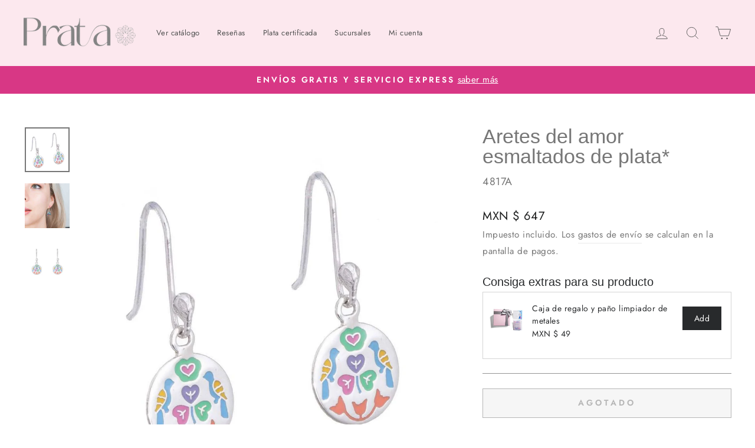

--- FILE ---
content_type: text/html; charset=utf-8
request_url: https://prata.mx/products/aretes-circulares-esmaltados-de-plata
body_size: 50332
content:
<!doctype html>
<html class="no-js" lang="es" dir="ltr">
<head>
  <meta charset="utf-8">
 
  <meta http-equiv="X-UA-Compatible" content="IE=edge,chrome=1">

 


<!-- Google Tag Manager -->
<script>(function(w,d,s,l,i){w[l]=w[l]||[];w[l].push({'gtm.start':
new Date().getTime(),event:'gtm.js'});var f=d.getElementsByTagName(s)[0],
j=d.createElement(s),dl=l!='dataLayer'?'&l='+l:'';j.async=true;j.src=
'https://www.googletagmanager.com/gtm.js?id='+i+dl;f.parentNode.insertBefore(j,f);
})(window,document,'script','dataLayer','GTM-WCW4F2V');</script>
<!-- End Google Tag Manager -->


  
  <meta name="viewport" content="width=device-width,initial-scale=1">
  <meta name="theme-color" content="#d83785">
  <link rel="canonical" href="https://pratajoyeria.com/products/aretes-circulares-esmaltados-de-plata">
  <link rel="preconnect" href="https://cdn.shopify.com" crossorigin>
  <link rel="preconnect" href="https://fonts.shopifycdn.com" crossorigin>
  <link rel="dns-prefetch" href="https://productreviews.shopifycdn.com">
  <link rel="dns-prefetch" href="https://ajax.googleapis.com">
  <link rel="dns-prefetch" href="https://maps.googleapis.com">
  <link rel="dns-prefetch" href="https://maps.gstatic.com">
  
  <!-- Hotjar Tracking Code for my site Jorge--><link rel="shortcut icon" href="//prata.mx/cdn/shop/files/favicon-32x32_eb6e4ee9-47c9-41d3-9f98-b07ca91417cc_32x32.png?v=1733523768" type="image/png" /><title>Aretes del amor esmaltados de plata* &ndash; Prata Joyería
</title>
<meta name="description" content="Prata Joyería Mexicana. Joyería seleccionada cuidadosamente para ofrecer el mejor diseño y calidad. Entregamos certificado de autenticidad y caja de regalo junto con paño limpiador, llevamos 10 años impulsando la economía de pequeñas familias de artesanos mexicanos. Podemos entregar el mismo día. Compra fácil y segura."><meta property="og:site_name" content="Prata Joyería">
  <meta property="og:url" content="https://pratajoyeria.com/products/aretes-circulares-esmaltados-de-plata">
  <meta property="og:title" content="Prata Joyería">
  <meta property="og:type" content="product">
  <meta property="og:description" content="Prata Joyería Mexicana. Joyería seleccionada cuidadosamente para ofrecer el mejor diseño y calidad. Entregamos certificado de autenticidad y caja de regalo junto con paño limpiador, llevamos 10 años impulsando la economía de pequeñas familias de artesanos mexicanos. Podemos entregar el mismo día. Compra fácil y segura."><meta property="og:image" content="http://prata.mx/cdn/shop/products/04817A_1024x1024_33887cbc-5c37-4c97-86b8-d340f035241a.jpg?v=1750465173">
    <meta property="og:image:secure_url" content="https://prata.mx/cdn/shop/products/04817A_1024x1024_33887cbc-5c37-4c97-86b8-d340f035241a.jpg?v=1750465173">
    <meta property="og:image:width" content="1024">
    <meta property="og:image:height" content="1024"><meta name="twitter:site" content="@">
  <meta name="twitter:card" content="summary_large_image">
  <meta name="twitter:title" content="Prata Joyería">
  <meta name="twitter:description" content="Prata Joyería Mexicana. Joyería seleccionada cuidadosamente para ofrecer el mejor diseño y calidad. Entregamos certificado de autenticidad y caja de regalo junto con paño limpiador, llevamos 10 años impulsando la economía de pequeñas familias de artesanos mexicanos. Podemos entregar el mismo día. Compra fácil y segura.">
<style data-shopify>
  @font-face {
  font-family: Jost;
  font-weight: 400;
  font-style: normal;
  font-display: swap;
  src: url("//prata.mx/cdn/fonts/jost/jost_n4.d47a1b6347ce4a4c9f437608011273009d91f2b7.woff2") format("woff2"),
       url("//prata.mx/cdn/fonts/jost/jost_n4.791c46290e672b3f85c3d1c651ef2efa3819eadd.woff") format("woff");
}


  @font-face {
  font-family: Jost;
  font-weight: 600;
  font-style: normal;
  font-display: swap;
  src: url("//prata.mx/cdn/fonts/jost/jost_n6.ec1178db7a7515114a2d84e3dd680832b7af8b99.woff2") format("woff2"),
       url("//prata.mx/cdn/fonts/jost/jost_n6.b1178bb6bdd3979fef38e103a3816f6980aeaff9.woff") format("woff");
}

  @font-face {
  font-family: Jost;
  font-weight: 400;
  font-style: italic;
  font-display: swap;
  src: url("//prata.mx/cdn/fonts/jost/jost_i4.b690098389649750ada222b9763d55796c5283a5.woff2") format("woff2"),
       url("//prata.mx/cdn/fonts/jost/jost_i4.fd766415a47e50b9e391ae7ec04e2ae25e7e28b0.woff") format("woff");
}

  @font-face {
  font-family: Jost;
  font-weight: 600;
  font-style: italic;
  font-display: swap;
  src: url("//prata.mx/cdn/fonts/jost/jost_i6.9af7e5f39e3a108c08f24047a4276332d9d7b85e.woff2") format("woff2"),
       url("//prata.mx/cdn/fonts/jost/jost_i6.2bf310262638f998ed206777ce0b9a3b98b6fe92.woff") format("woff");
}

</style><link href="//prata.mx/cdn/shop/t/37/assets/theme.css?v=84907123062879045251729896204" rel="stylesheet" type="text/css" media="all" />
<style data-shopify>:root {
    --typeHeaderPrimary: Helvetica;
    --typeHeaderFallback: Arial, sans-serif;
    --typeHeaderSize: 40px;
    --typeHeaderWeight: 400;
    --typeHeaderLineHeight: 1;
    --typeHeaderSpacing: 0.0em;

    --typeBasePrimary:Jost;
    --typeBaseFallback:sans-serif;
    --typeBaseSize: 18px;
    --typeBaseWeight: 400;
    --typeBaseSpacing: 0.025em;
    --typeBaseLineHeight: 1.8;

    --typeCollectionTitle: 19px;

    --iconWeight: 2px;
    --iconLinecaps: miter;

    
      --buttonRadius: 0px;
    

    --colorGridOverlayOpacity: 0.04;
  }

  .placeholder-content {
    background-image: linear-gradient(100deg, #ffffff 40%, #f7f7f7 63%, #ffffff 79%);
  }</style><script>
    document.documentElement.className = document.documentElement.className.replace('no-js', 'js');

    window.theme = window.theme || {};
    theme.routes = {
      home: "/",
      cart: "/cart.js",
      cartPage: "/cart",
      cartAdd: "/cart/add.js",
      cartChange: "/cart/change.js",
      search: "/search",
      predictive_url: "/search/suggest"
    };
    theme.strings = {
      soldOut: "Agotado",
      unavailable: "No disponible",
      inStockLabel: "En stock",
      oneStockLabel: "solo queda  [count] disponible",
      otherStockLabel: "quedan [count] disponibles",
      willNotShipUntil: "Será enviado después [date]",
      willBeInStockAfter: "Estará disponible después [date]",
      waitingForStock: "Inventario en el camino",
      savePrice: "Ahorra [saved_amount]",
      cartEmpty: "Su carrito actualmente está vacío.",
      cartTermsConfirmation: "Debe aceptar los términos y condiciones de venta para pagar",
      searchCollections: "Colecciones:",
      searchPages: "Páginas:",
      searchArticles: "Artículos:",
      productFrom: "De ",
      maxQuantity: "Solo puedes tener [quantity] de [title] en tu carrito."
    };
    theme.settings = {
      cartType: "page",
      isCustomerTemplate: false,
      moneyFormat: "\u003cspan class=money\u003eMXN $ {{amount_no_decimals}}\u003c\/span\u003e",
      saveType: "dollar",
      productImageSize: "natural",
      productImageCover: false,
      predictiveSearch: true,
      predictiveSearchType: "product",
      predictiveSearchVendor: false,
      predictiveSearchPrice: false,
      quickView: false,
      themeName: 'Impulse',
      themeVersion: "7.2.0"
    };
  </script>


  <script>window.performance && window.performance.mark && window.performance.mark('shopify.content_for_header.start');</script><meta name="google-site-verification" content="pTSTognG2EmRGyn6Qoqxu8rIygb84LKGQLUYfCCAuvY">
<meta name="google-site-verification" content="3itoFKmOwx-kWvxdPRnw2F_ukct5-Tor5DptW1Gr2Zo">
<meta id="shopify-digital-wallet" name="shopify-digital-wallet" content="/10319269/digital_wallets/dialog">
<meta name="shopify-checkout-api-token" content="37db7a8a0ed5d25ccb7ea99d7baf1bd4">
<meta id="in-context-paypal-metadata" data-shop-id="10319269" data-venmo-supported="false" data-environment="production" data-locale="es_ES" data-paypal-v4="true" data-currency="MXN">
<link rel="alternate" hreflang="x-default" href="https://pratajoyeria.com/products/aretes-circulares-esmaltados-de-plata">
<link rel="alternate" hreflang="es" href="https://pratajoyeria.com/products/aretes-circulares-esmaltados-de-plata">
<link rel="alternate" hreflang="en" href="https://pratajoyeria.com/en/products/aretes-circulares-esmaltados-de-plata">
<link rel="alternate" type="application/json+oembed" href="https://pratajoyeria.com/products/aretes-circulares-esmaltados-de-plata.oembed">
<script async="async" src="/checkouts/internal/preloads.js?locale=es-MX"></script>
<script id="shopify-features" type="application/json">{"accessToken":"37db7a8a0ed5d25ccb7ea99d7baf1bd4","betas":["rich-media-storefront-analytics"],"domain":"prata.mx","predictiveSearch":true,"shopId":10319269,"locale":"es"}</script>
<script>var Shopify = Shopify || {};
Shopify.shop = "prata-joyeria.myshopify.com";
Shopify.locale = "es";
Shopify.currency = {"active":"MXN","rate":"1.0"};
Shopify.country = "MX";
Shopify.theme = {"name":"Prata Custom V7.2 - Cambio de logos","id":172910936367,"schema_name":"Impulse","schema_version":"7.2.0","theme_store_id":857,"role":"main"};
Shopify.theme.handle = "null";
Shopify.theme.style = {"id":null,"handle":null};
Shopify.cdnHost = "prata.mx/cdn";
Shopify.routes = Shopify.routes || {};
Shopify.routes.root = "/";</script>
<script type="module">!function(o){(o.Shopify=o.Shopify||{}).modules=!0}(window);</script>
<script>!function(o){function n(){var o=[];function n(){o.push(Array.prototype.slice.apply(arguments))}return n.q=o,n}var t=o.Shopify=o.Shopify||{};t.loadFeatures=n(),t.autoloadFeatures=n()}(window);</script>
<script id="shop-js-analytics" type="application/json">{"pageType":"product"}</script>
<script defer="defer" async type="module" src="//prata.mx/cdn/shopifycloud/shop-js/modules/v2/client.init-shop-cart-sync_B5knhve2.es.esm.js"></script>
<script defer="defer" async type="module" src="//prata.mx/cdn/shopifycloud/shop-js/modules/v2/chunk.common_DUtBTchb.esm.js"></script>
<script type="module">
  await import("//prata.mx/cdn/shopifycloud/shop-js/modules/v2/client.init-shop-cart-sync_B5knhve2.es.esm.js");
await import("//prata.mx/cdn/shopifycloud/shop-js/modules/v2/chunk.common_DUtBTchb.esm.js");

  window.Shopify.SignInWithShop?.initShopCartSync?.({"fedCMEnabled":true,"windoidEnabled":true});

</script>
<script>(function() {
  var isLoaded = false;
  function asyncLoad() {
    if (isLoaded) return;
    isLoaded = true;
    var urls = ["\/\/code.tidio.co\/60tjfzzmuej4soglgtvs9p7sz9soirvt.js?shop=prata-joyeria.myshopify.com","https:\/\/loox.io\/widget\/yPAWLFhjEc\/loox.1676578656318.js?shop=prata-joyeria.myshopify.com","https:\/\/static.klaviyo.com\/onsite\/js\/klaviyo.js?company_id=UfpFTG\u0026shop=prata-joyeria.myshopify.com"];
    for (var i = 0; i < urls.length; i++) {
      var s = document.createElement('script');
      s.type = 'text/javascript';
      s.async = true;
      s.src = urls[i];
      var x = document.getElementsByTagName('script')[0];
      x.parentNode.insertBefore(s, x);
    }
  };
  if(window.attachEvent) {
    window.attachEvent('onload', asyncLoad);
  } else {
    window.addEventListener('load', asyncLoad, false);
  }
})();</script>
<script id="__st">var __st={"a":10319269,"offset":-21600,"reqid":"4f5018d8-e01c-4aec-a00a-e9720e40c1ab-1768551886","pageurl":"prata.mx\/products\/aretes-circulares-esmaltados-de-plata","u":"0251e82d76ac","p":"product","rtyp":"product","rid":2186048372809};</script>
<script>window.ShopifyPaypalV4VisibilityTracking = true;</script>
<script id="captcha-bootstrap">!function(){'use strict';const t='contact',e='account',n='new_comment',o=[[t,t],['blogs',n],['comments',n],[t,'customer']],c=[[e,'customer_login'],[e,'guest_login'],[e,'recover_customer_password'],[e,'create_customer']],r=t=>t.map((([t,e])=>`form[action*='/${t}']:not([data-nocaptcha='true']) input[name='form_type'][value='${e}']`)).join(','),a=t=>()=>t?[...document.querySelectorAll(t)].map((t=>t.form)):[];function s(){const t=[...o],e=r(t);return a(e)}const i='password',u='form_key',d=['recaptcha-v3-token','g-recaptcha-response','h-captcha-response',i],f=()=>{try{return window.sessionStorage}catch{return}},m='__shopify_v',_=t=>t.elements[u];function p(t,e,n=!1){try{const o=window.sessionStorage,c=JSON.parse(o.getItem(e)),{data:r}=function(t){const{data:e,action:n}=t;return t[m]||n?{data:e,action:n}:{data:t,action:n}}(c);for(const[e,n]of Object.entries(r))t.elements[e]&&(t.elements[e].value=n);n&&o.removeItem(e)}catch(o){console.error('form repopulation failed',{error:o})}}const l='form_type',E='cptcha';function T(t){t.dataset[E]=!0}const w=window,h=w.document,L='Shopify',v='ce_forms',y='captcha';let A=!1;((t,e)=>{const n=(g='f06e6c50-85a8-45c8-87d0-21a2b65856fe',I='https://cdn.shopify.com/shopifycloud/storefront-forms-hcaptcha/ce_storefront_forms_captcha_hcaptcha.v1.5.2.iife.js',D={infoText:'Protegido por hCaptcha',privacyText:'Privacidad',termsText:'Términos'},(t,e,n)=>{const o=w[L][v],c=o.bindForm;if(c)return c(t,g,e,D).then(n);var r;o.q.push([[t,g,e,D],n]),r=I,A||(h.body.append(Object.assign(h.createElement('script'),{id:'captcha-provider',async:!0,src:r})),A=!0)});var g,I,D;w[L]=w[L]||{},w[L][v]=w[L][v]||{},w[L][v].q=[],w[L][y]=w[L][y]||{},w[L][y].protect=function(t,e){n(t,void 0,e),T(t)},Object.freeze(w[L][y]),function(t,e,n,w,h,L){const[v,y,A,g]=function(t,e,n){const i=e?o:[],u=t?c:[],d=[...i,...u],f=r(d),m=r(i),_=r(d.filter((([t,e])=>n.includes(e))));return[a(f),a(m),a(_),s()]}(w,h,L),I=t=>{const e=t.target;return e instanceof HTMLFormElement?e:e&&e.form},D=t=>v().includes(t);t.addEventListener('submit',(t=>{const e=I(t);if(!e)return;const n=D(e)&&!e.dataset.hcaptchaBound&&!e.dataset.recaptchaBound,o=_(e),c=g().includes(e)&&(!o||!o.value);(n||c)&&t.preventDefault(),c&&!n&&(function(t){try{if(!f())return;!function(t){const e=f();if(!e)return;const n=_(t);if(!n)return;const o=n.value;o&&e.removeItem(o)}(t);const e=Array.from(Array(32),(()=>Math.random().toString(36)[2])).join('');!function(t,e){_(t)||t.append(Object.assign(document.createElement('input'),{type:'hidden',name:u})),t.elements[u].value=e}(t,e),function(t,e){const n=f();if(!n)return;const o=[...t.querySelectorAll(`input[type='${i}']`)].map((({name:t})=>t)),c=[...d,...o],r={};for(const[a,s]of new FormData(t).entries())c.includes(a)||(r[a]=s);n.setItem(e,JSON.stringify({[m]:1,action:t.action,data:r}))}(t,e)}catch(e){console.error('failed to persist form',e)}}(e),e.submit())}));const S=(t,e)=>{t&&!t.dataset[E]&&(n(t,e.some((e=>e===t))),T(t))};for(const o of['focusin','change'])t.addEventListener(o,(t=>{const e=I(t);D(e)&&S(e,y())}));const B=e.get('form_key'),M=e.get(l),P=B&&M;t.addEventListener('DOMContentLoaded',(()=>{const t=y();if(P)for(const e of t)e.elements[l].value===M&&p(e,B);[...new Set([...A(),...v().filter((t=>'true'===t.dataset.shopifyCaptcha))])].forEach((e=>S(e,t)))}))}(h,new URLSearchParams(w.location.search),n,t,e,['guest_login'])})(!0,!0)}();</script>
<script integrity="sha256-4kQ18oKyAcykRKYeNunJcIwy7WH5gtpwJnB7kiuLZ1E=" data-source-attribution="shopify.loadfeatures" defer="defer" src="//prata.mx/cdn/shopifycloud/storefront/assets/storefront/load_feature-a0a9edcb.js" crossorigin="anonymous"></script>
<script data-source-attribution="shopify.dynamic_checkout.dynamic.init">var Shopify=Shopify||{};Shopify.PaymentButton=Shopify.PaymentButton||{isStorefrontPortableWallets:!0,init:function(){window.Shopify.PaymentButton.init=function(){};var t=document.createElement("script");t.src="https://prata.mx/cdn/shopifycloud/portable-wallets/latest/portable-wallets.es.js",t.type="module",document.head.appendChild(t)}};
</script>
<script data-source-attribution="shopify.dynamic_checkout.buyer_consent">
  function portableWalletsHideBuyerConsent(e){var t=document.getElementById("shopify-buyer-consent"),n=document.getElementById("shopify-subscription-policy-button");t&&n&&(t.classList.add("hidden"),t.setAttribute("aria-hidden","true"),n.removeEventListener("click",e))}function portableWalletsShowBuyerConsent(e){var t=document.getElementById("shopify-buyer-consent"),n=document.getElementById("shopify-subscription-policy-button");t&&n&&(t.classList.remove("hidden"),t.removeAttribute("aria-hidden"),n.addEventListener("click",e))}window.Shopify?.PaymentButton&&(window.Shopify.PaymentButton.hideBuyerConsent=portableWalletsHideBuyerConsent,window.Shopify.PaymentButton.showBuyerConsent=portableWalletsShowBuyerConsent);
</script>
<script>
  function portableWalletsCleanup(e){e&&e.src&&console.error("Failed to load portable wallets script "+e.src);var t=document.querySelectorAll("shopify-accelerated-checkout .shopify-payment-button__skeleton, shopify-accelerated-checkout-cart .wallet-cart-button__skeleton"),e=document.getElementById("shopify-buyer-consent");for(let e=0;e<t.length;e++)t[e].remove();e&&e.remove()}function portableWalletsNotLoadedAsModule(e){e instanceof ErrorEvent&&"string"==typeof e.message&&e.message.includes("import.meta")&&"string"==typeof e.filename&&e.filename.includes("portable-wallets")&&(window.removeEventListener("error",portableWalletsNotLoadedAsModule),window.Shopify.PaymentButton.failedToLoad=e,"loading"===document.readyState?document.addEventListener("DOMContentLoaded",window.Shopify.PaymentButton.init):window.Shopify.PaymentButton.init())}window.addEventListener("error",portableWalletsNotLoadedAsModule);
</script>

<script type="module" src="https://prata.mx/cdn/shopifycloud/portable-wallets/latest/portable-wallets.es.js" onError="portableWalletsCleanup(this)" crossorigin="anonymous"></script>
<script nomodule>
  document.addEventListener("DOMContentLoaded", portableWalletsCleanup);
</script>

<script id='scb4127' type='text/javascript' async='' src='https://prata.mx/cdn/shopifycloud/privacy-banner/storefront-banner.js'></script><link id="shopify-accelerated-checkout-styles" rel="stylesheet" media="screen" href="https://prata.mx/cdn/shopifycloud/portable-wallets/latest/accelerated-checkout-backwards-compat.css" crossorigin="anonymous">
<style id="shopify-accelerated-checkout-cart">
        #shopify-buyer-consent {
  margin-top: 1em;
  display: inline-block;
  width: 100%;
}

#shopify-buyer-consent.hidden {
  display: none;
}

#shopify-subscription-policy-button {
  background: none;
  border: none;
  padding: 0;
  text-decoration: underline;
  font-size: inherit;
  cursor: pointer;
}

#shopify-subscription-policy-button::before {
  box-shadow: none;
}

      </style>

<script>window.performance && window.performance.mark && window.performance.mark('shopify.content_for_header.end');</script>

  <script src="//prata.mx/cdn/shop/t/37/assets/vendor-scripts-v11.js" defer="defer"></script><script src="//prata.mx/cdn/shop/t/37/assets/theme.js?v=95933296080004794351729827445" defer="defer"></script>

	<script>var loox_global_hash = '1766543704888';</script><script>var loox_pop_active = true;var loox_pop_display = {"home_page":false,"product_page":true,"cart_page":true,"other_pages":false};</script><style>.loox-reviews-default { max-width: 1200px; margin: 0 auto; }.loox-rating .loox-icon { color:#EBBF20; }
:root { --lxs-rating-icon-color: #EBBF20; }</style>

        
        


<script>
  document.addEventListener("DOMContentLoaded", function(event) {
    const style = document.getElementById('wsg-custom-style');
    if (typeof window.isWsgCustomer != "undefined" && isWsgCustomer) {
      style.innerHTML = `
        ${style.innerHTML} 
        /* A friend of hideWsg - this will _show_ only for wsg customers. Add class to an element to use */
        .showWsg {
          display: unset;
        }
        /* wholesale only CSS */
        .additional-checkout-buttons, .shopify-payment-button {
          display: none !important;
        }
        .wsg-proxy-container select {
          background-color: 
          ${
        document.querySelector('input').style.backgroundColor
          ? document.querySelector('input').style.backgroundColor
          : 'white'
        } !important;
        }
      `;
    } else {
      style.innerHTML = `
        ${style.innerHTML}
        /* Add CSS rules here for NOT wsg customers - great to hide elements from retail when we can't access the code driving the element */
        
      `;
    }

    if (typeof window.embedButtonBg !== undefined && typeof window.embedButtonText !== undefined && window.embedButtonBg !== window.embedButtonText) {
      style.innerHTML = `
        ${style.innerHTML}
        .wsg-button-fix {
          background: ${embedButtonBg} !important;
          border-color: ${embedButtonBg} !important;
          color: ${embedButtonText} !important;
        }
      `;
    }

    // =========================
    //         CUSTOM JS
    // ==========================
    if (document.querySelector(".wsg-proxy-container")) {
      initNodeObserver(wsgCustomJs);
    }
  })

  function wsgCustomJs() {

    // update button classes
    const button = document.querySelectorAll(".wsg-button-fix");
    let buttonClass = "xxButtonClassesHerexx";
    buttonClass = buttonClass.split(" ");
    for (let i = 0; i < button.length; i++) {
      button[i].classList.add(... buttonClass);
    }

    // wsgCustomJs window placeholder
    // update secondary btn color on proxy cart
    if (document.getElementById("wsg-checkout-one")) {
      const checkoutButton = document.getElementById("wsg-checkout-one");
      let wsgBtnColor = window.getComputedStyle(checkoutButton).backgroundColor;
      let wsgBtnBackground = "none";
      let wsgBtnBorder = "thin solid " + wsgBtnColor;
      let wsgBtnPadding = window.getComputedStyle(checkoutButton).padding;
      let spofBtn = document.querySelectorAll(".spof-btn");
      for (let i = 0; i < spofBtn.length; i++) {
        spofBtn[i].style.background = wsgBtnBackground;
        spofBtn[i].style.color = wsgBtnColor;
        spofBtn[i].style.border = wsgBtnBorder;
        spofBtn[i].style.padding = wsgBtnPadding;
      }
    }

    // update Quick Order Form label
    if (typeof window.embedSPOFLabel != "undefined" && embedSPOFLabel) {
      document.querySelectorAll(".spof-btn").forEach(function(spofBtn) {
        spofBtn.removeAttribute("data-translation-selector");
        spofBtn.innerHTML = embedSPOFLabel;
      });
    }
  }

  function initNodeObserver(onChangeNodeCallback) {

    // Select the node that will be observed for mutations
    const targetNode = document.querySelector(".wsg-proxy-container");

    // Options for the observer (which mutations to observe)
    const config = {
      attributes: true,
      childList: true,
      subtree: true
    };

    // Callback function to execute when mutations are observed
    const callback = function(mutationsList, observer) {
      for (const mutation of mutationsList) {
        if (mutation.type === 'childList') {
          onChangeNodeCallback();
          observer.disconnect();
        }
      }
    };

    // Create an observer instance linked to the callback function
    const observer = new MutationObserver(callback);

    // Start observing the target node for configured mutations
    observer.observe(targetNode, config);
  }
</script>


<style id="wsg-custom-style">
  /* A friend of hideWsg - this will _show_ only for wsg customers. Add class to an element to use */
  .showWsg {
    display: none;
  }
  /* Signup/login */
  #wsg-signup select,
  #wsg-signup input,
  #wsg-signup textarea {
    height: 46px;
    border: thin solid #d1d1d1;
    padding: 6px 10px;
  }
  #wsg-signup textarea {
    min-height: 100px;
  }
  .wsg-login-input {
    height: 46px;
    border: thin solid #d1d1d1;
    padding: 6px 10px;
  }
  #wsg-signup select {
  }
/*   Quick Order Form */
  .wsg-table td {
    border: none;
    min-width: 150px;
  }
  .wsg-table tr {
    border-bottom: thin solid #d1d1d1; 
    border-left: none;
  }
  .wsg-table input[type="number"] {
    border: thin solid #d1d1d1;
    padding: 5px 15px;
    min-height: 42px;
  }
  #wsg-spof-link a {
    text-decoration: inherit;
    color: inherit;
  }
  .wsg-proxy-container {
    margin-top: 0% !important;
  }
  .wsg-proxy-container a {
    text-decoration: inherit;
    color: inherit;
  }
  @media screen and (max-width:768px){
    .wsg-proxy-container .wsg-table input[type="number"] {
        max-width: 80%; 
    }
    .wsg-center img {
      width: 50px !important;
    }
    .wsg-variant-price-area {
      min-width: 70px !important;
    }
  }
  /* Submit button */
  #wsg-cart-update{
    padding: 8px 10px;
    min-height: 45px;
    max-width: 100% !important;
  }
  .wsg-table {
    background: inherit !important;
  }
  .wsg-spof-container-main {
    background: inherit !important;
  }
  /* General fixes */
  .wsg-hide-prices {
    opacity: 0;
  }
  .wsg-ws-only .button {
    margin: 0;
  }
</style>


  
<!-- BEGIN app block: shopify://apps/wholesale-gorilla/blocks/wsg-header/c48d0487-dff9-41a4-94c8-ec6173fe8b8d -->

   
  















  <!-- check for wsg customer - this now downcases to compare so we are no longer concerned about case matching in tags -->


      
      
      
      
      
      <!-- ajax data -->
      
        
          
        
      
      <script>
        console.log("Wsg-header release 5.22.24")
        // here we need to check if we on a previw theme and set the shop config from the metafield
        
const wsgShopConfigMetafields = {
            
          
            
          
            
          
            
              shopConfig : {"btnClasses":"","hideDomElements":[".hideWsg"],"wsgPriceSelectors":{"productPrice":[".product__price"],"collectionPrices":[".grid-product__price"]},"autoInstall":false,"wsgMultiAjax":false,"wsgAjaxSettings":{"price":".cart__price","linePrice":"","subtotal":"div[data-subtotal]","checkoutBtn":".cart__checkout"},"wsgSwatch":"","wsgAccountPageSelector":"h1","wsgVolumeTable":".add-to-cart","excludedSections":[],"productSelectors":[".grid-product"],"wsgQVSelector":[""],"fileList":[],"wsgVersion":6,"themeId":172910936367,"installing":false},
            
          
            
              shopConfigundefined : {"btnClasses":"","hideDomElements":[".hideWsg",".satcb_price",".satcb_was_price",".product__price--compare",".product__price-savings","#rc_container"],"wsgPriceSelectors":{"productPrice":[".product__price"],"collectionPrices":[".grid-product__price"]},"autoInstall":true,"wsgAjax":true,"wsgMultiAjax":false,"wsgAjaxSettings":{"price":".ajaxcart__price","linePrice":"","subtotal":".drawer__footer .ajaxcart__price","checkoutBtn":".cart__checkout"},"wsgSwatch":"","wsgAccountPageSelector":".section-header","wsgVolumeTable":".product-single__description","excludedSections":[],"productSelectors":[],"wsgQVSelector":[".modal__centered-content"],"fileList":["layout/theme.liquid"],"wsgVersion":6},
            
          
}
        let wsgShopConfig = {"btnClasses":"","hideDomElements":[".hideWsg"],"wsgPriceSelectors":{"productPrice":[".product__price"],"collectionPrices":[".grid-product__price"]},"autoInstall":false,"wsgMultiAjax":false,"wsgAjaxSettings":{"price":".cart__price","linePrice":"","subtotal":"div[data-subtotal]","checkoutBtn":".cart__checkout"},"wsgSwatch":"","wsgAccountPageSelector":"h1","wsgVolumeTable":".add-to-cart","excludedSections":[],"productSelectors":[".grid-product"],"wsgQVSelector":[""],"fileList":[],"wsgVersion":6,"themeId":172910936367,"installing":false};
        if (window.Shopify.theme.role !== 'main') {
          const wsgShopConfigUnpublishedTheme = wsgShopConfigMetafields[`shopConfig${window.Shopify.theme.id}`];
          if (wsgShopConfigUnpublishedTheme) {
            wsgShopConfig = wsgShopConfigUnpublishedTheme;
          }
        }
        // ==========================================
        //      Set global liquid variables
        // ==========================================
        // general variables 1220
        var wsgVersion = 6.0;
        var wsgActive = true;
        // the permanent domain of the shop
        var shopPermanentDomain = 'prata-joyeria.myshopify.com';
        const wsgShopOrigin = 'https://prata.mx';
        const wsgThemeTemplate = 'product';
        //customer
        var isWsgCustomer = 
          false
        ;
        var wsgCustomerTags = null
        var wsgCustomerId = null
        // execution variables
        var wsgRunCollection;
        var wsgCollectionObserver;
        var wsgRunProduct;
        var wsgRunAccount;
        var wsgRunCart;
        var wsgRunSinglePage;
        var wsgRunSignup;
        var wsgRunSignupV2;
        var runProxy;
        // wsgData
        var wsgData = {"hostedStore":{"branding":{"isShowLogo":true,"shopName":"Prata Joyería"},"accountPage":{"title":"My Account"},"cartPage":{"description":"","title":"Your Cart"},"catalogPage":{"collections":[],"hideSoldOut":false,"imageAspectRatio":"adaptToImage","numberOfColumns":4,"productsPerPage":12},"spofPage":{"description":"","title":"Quick Order Form"},"colorSettings":{"background":"#FFFFFF","primaryColor":"#000000","secondaryColor":"#FFFFFF","textColor":"#000000"},"footer":{"privacyPolicy":false,"termsOfService":false},"bannerText":"You are logged in to your wholesale account"},"translations":{"custom":false,"enable":true,"language":"spanish","translateBasedOnMarket":true},"shop_preferences":{"cart":{"note":{"description":"","isRequired":false},"poNumber":{"isRequired":false,"isShow":false},"termsAndConditions":{"isEnable":false,"text":""}},"exclusionsAndLocksSettings":{},"transitions":{"showTransitions":true,"installedTransitions":true},"retailPrice":{"enable":true,"label":"","strikethrough":true,"lowerOpacity":true},"checkInventory":true,"showShipPartial":false,"exclusions":["retail"],"autoBackorder":true,"taxRate":-1,"draftNotification":true,"hideExclusions":true,"minOrder":3000,"marketSetting":false,"customWholesaleDiscountLabel":"","taxLabel":"","includeTaxInPriceRule":false,"retailExclusionsStatus":"enabled"},"page_styles":{"btnClasses":"","proxyMargin":0,"shipMargin":50},"volume_discounts":{"quantity_discounts":{"enabled":false,"products":[],"collections":[]},"settings":{"product_price_table":{},"custom_messages":{"custom_banner":{"banner_default":true,"banner_input":"Spend {{$}}, receive {{%}} off of your order."},"custom_success":{"success_default":true,"success_input":"Congratulations!  You received {{%}} off of your order!"}}},"enabled":false,"discounts":[]},"shipping_rates":{"handlingFee":{"type":"flat","amount":-1,"percent":-1,"min":-1,"max":-1,"label":""},"itemReservationOnInternational":{"isEnabledCustomReservationTime":false,"isReserveInventory":false,"reserveInventoryDays":60},"internationalMsg":{"title":"Thank you for your order.","message":"<p>Por ser un pedido fuera de México debemos de cotizar el costo del envío, nos pondremos en contacto con usted durante las próximas 48 horas. Es indispensable contar con su Tax ID o Número de seguro social.</p>"},"localPickup":{"isEnabled":false,"minOrderPrice":0,"fee":-1,"instructions":"","locations":[],"pickupTime":""},"localDelivery":{"isEnabled":false,"minOrderPrice":0},"useShopifyDefault":false,"freeShippingMin":3000000,"fixedPercent":-1,"flatRate":150,"redirectInternational":true,"ignoreAll":false,"ignoreCarrierRates":false,"deliveryTime":"","ignoreShopifyFreeRates":false,"autoApplyLowestRate":true,"isIncludeLocalDeliveryInLowestRate":true,"customShippingRateLabel":""},"single_page":{"collapseCollections":null,"excludeCollections":{"161801437257":{"title":"Suministros mayoreo","id":"161801437257","handle":"suministros-mayoreo"},"162177843273":{"title":"35% Descuento","id":"162177843273","handle":"35-descuento"},"162177810505":{"title":"40% Descuento","id":"162177810505","handle":"40-descuento"},"162177777737":{"title":"45% Descuento","id":"162177777737","handle":"45-descuento"},"162177712201":{"title":"50% Descuento","id":"162177712201","handle":"50-descuento"},"162177646665":{"title":"55% Descuento","id":"162177646665","handle":"55-descuento"},"162177450057":{"title":"60% Descuento","id":"162177450057","handle":"60-descuento"},"162177613897":{"title":"65% Descuento","id":"162177613897","handle":"65-descuento"},"162177581129":{"title":"70% Descuento","id":"162177581129","handle":"70-descuento"},"gid://shopify/Collection/146136643":{"title":"Aretes","id":"gid://shopify/Collection/146136643","handle":"aretes"},"gid://shopify/Collection/161779515465":{"title":"Cadenas de plata","id":"gid://shopify/Collection/161779515465","handle":"cadenas-de-plata"},"gid://shopify/Collection/146135363":{"title":"Collares de Plata Mexicana certificada .925","id":"gid://shopify/Collection/146135363","handle":"collares-de-plata-mexicana"},"gid://shopify/Collection/261110235209":{"title":"Dijes y cruces","id":"gid://shopify/Collection/261110235209","handle":"dijes-y-cruces"},"gid://shopify/Collection/146924163":{"title":"Juegos de Plata .925 Certificada","id":"gid://shopify/Collection/146924163","handle":"juego"},"gid://shopify/Collection/146138819":{"title":"Pulseras de plata","id":"gid://shopify/Collection/146138819","handle":"pulseras-de-plata-mexicana"},"gid://shopify/Collection/269321764937":{"title":"Lanzamientos Agosto 2022","id":"gid://shopify/Collection/269321764937","handle":"lanzamientos-agosto-2022"},"gid://shopify/Collection/270275903561":{"title":"Pulseras signos zodiacales","id":"gid://shopify/Collection/270275903561","handle":"pulseras-signos-zodiacales"}},"menuAction":"include","message":"23-Agosto-2022\n<center><a>Descubre las novedades del mes de Agosto, las podrás encontrar en el listado de la izquierda \"Lanzamientos Agosto 2022\"</a></center>","linkInCart":true,"isHideSPOFbtn":false,"isShowInventoryInfo":true,"isShowSku":true,"spofButtonText":"Quick Order Form"},"net_orders":{"netRedirect":{"title":"Thank you for your order!","message":"<p>Revisaremos su orden y en un lapso de 24 horas hábiles estaremos de regreso con usted</p>","autoEmail":false},"netTag":"credito","enabled":true,"autoPending":false,"defaultPaymentTermsTemplateId":"","netTags":[],"isEnabledCustomReservationTime":false,"isReserveInventory":false,"reserveInventoryDays":60},"customer":{"signup":{"autoInvite":true,"autoTags":["mayoreo"],"message":"","taxExempt":false},"loginMessage":"Entrar a la tienda con mi cuenta de mayoreo","accountMessage":"<h1><strong>¡NOTA IMPORTANTE! </strong></h1><p></p><h2>La plata ha duplicado su precio desde Nov 2025 y estamos pasando por un periodo de transición, pedimos por favor comunicarse al 55 2614 2904 para que la atendamos y coticemos, por el momento NO vendemos directamente online, el metal cambia su precio todos los dias, esto no habia pasado en 10 años.</h2><p></p><p>Gracias por su comprensión</p><h2></h2>","redirectMessage":"<p>Keep an eye on your email. As soon as we verify your account we will send you an email with a link to set up your password and start shopping.</p>","accountPendingTitle":"Account Created!"},"quantity":{"cart":{"minValue":3000,"totalMin":0},"collections":[],"migratedToCurrent":true,"products":[]},"activeTags":["Duquesa","Princesa","Reina","Emperatriz","REEPRINCESA"],"hideDrafts":[],"server_link":"https://www.wholesalegorilla.app/shop_assets/wsg-index.js","tier":"basic","updateShopAnalyticsJobId":145,"isPauseShop":false,"installStatus":"complete"}
        var wsgTier = 'basic'
        // AJAX variables
        var wsgRunAjax;
        var wsgAjaxCart;
        // product variables
        var wsgCollectionsList = [{"id":162177712201,"handle":"50-descuento","title":"50% a 59% Descuento","updated_at":"2026-01-12T06:00:30-06:00","body_html":"","published_at":"2021-01-26T14:19:06-06:00","sort_order":"best-selling","template_suffix":"","disjunctive":true,"rules":[{"column":"tag","relation":"equals","condition":"50D"}],"published_scope":"web"},{"id":146136643,"handle":"aretes","title":"Aretes","updated_at":"2026-01-12T06:00:30-06:00","body_html":"\u003ch4 style=\"text-align: center;\"\u003e\u003cbr\u003e\u003c\/h4\u003e\n\u003cp style=\"text-align: center;\"\u003e\u003cmeta charset=\"utf-8\"\u003e \u003cspan\u003ePrecio menudeo de \u003cstrong\u003eARETES\u003c\/strong\u003e de Plata Mexicana entregada con certificado. \u003cmeta charset=\"utf-8\"\u003eElige \u003cb data-stringify-type=\"bold\"\u003eCAJA Y PAÑO LIMPIADOR\u003c\/b\u003e por un pequeño costo extra y queda listo para regalar, envíos rápidos\u003c\/span\u003e\u003c\/p\u003e","published_at":"2015-10-24T20:53:00-05:00","sort_order":"alpha-asc","template_suffix":"","disjunctive":false,"rules":[{"column":"type","relation":"equals","condition":"Aretes"}],"published_scope":"global","image":{"created_at":"2020-08-07T12:23:35-05:00","alt":null,"width":1753,"height":984,"src":"\/\/prata.mx\/cdn\/shop\/collections\/Captura_de_pantalla_2020-03-04_14.05.42_457b907c-a4bf-4929-8e7f-f595246b8bef.jpg?v=1596821015"}},{"id":298648835,"handle":"aretes-de-plata","title":"Aretes de Plata","updated_at":"2026-01-12T06:00:30-06:00","body_html":"\u003ch4 style=\"text-align: center;\"\u003e \u003c\/h4\u003e\n\u003cp style=\"text-align: center;\"\u003e\u003cmeta charset=\"utf-8\"\u003e \u003cspan data-mce-fragment=\"1\"\u003ePrecio unitario de \u003cstrong\u003eARETES\u003c\/strong\u003e de Plata Mexicana entregada con certificado.\u003c\/span\u003e\u003cspan\u003e Elige \u003c\/span\u003e\u003cstrong\u003eCAJA Y PAÑO LIMPIADOR\u003c\/strong\u003e\u003cspan\u003e por un pequeño costo extra y queda listo para regalar, envíos rápidos\u003c\/span\u003e\u003c\/p\u003e","published_at":"2016-10-18T13:47:00-05:00","sort_order":"created-desc","template_suffix":"","disjunctive":false,"rules":[{"column":"tag","relation":"equals","condition":"AretesyArracadas"}],"published_scope":"global","image":{"created_at":"2020-08-07T20:20:14-05:00","alt":null,"width":1858,"height":1026,"src":"\/\/prata.mx\/cdn\/shop\/collections\/Captura_de_Pantalla_2020-08-07_a_la_s_19.46.43_86fc5a30-94ed-41a9-83b9-e206411b9ab9.png?v=1596849614"}},{"id":262536451,"handle":"catalogo-joyeria-plata-925","title":"Explora nuestro catálogo","updated_at":"2026-01-12T06:00:30-06:00","body_html":"\u003cdiv style=\"text-align: center;\"\u003ePaseo por toda nuestro catálogo de joyería, más \u003cstrong\u003ede 100 artesanos\u003c\/strong\u003e han hecho posible nuestra variedad de plata .925 de Taxco Guerrero en México. \u003c\/div\u003e\n\u003cdiv style=\"text-align: center;\"\u003eTambién puedes elegir entre \u003ca href=\"\/collections\/aretes\" title=\"Aretes de plata y precios\"\u003earetes\u003c\/a\u003e, \u003ca href=\"\/collections\/anillo\" title=\"Anillos de plata mexicana y precios\"\u003eanillos\u003c\/a\u003e, \u003ca href=\"\/collections\/collares\" title=\"Collares de plata y precios\"\u003ecollares\u003c\/a\u003e, \u003ca href=\"\/collections\/pulseras\" title=\"Pulseras de plata y precios\"\u003epulseras\u003c\/a\u003e y \u003ca href=\"\/collections\/juego\" title=\"aretes y dije de plata con precios\"\u003earetes con dije \u003c\/a\u003e\n\u003c\/div\u003e","published_at":"2016-07-12T15:56:00-05:00","sort_order":"created-desc","template_suffix":"","disjunctive":false,"rules":[{"column":"type","relation":"not_equals","condition":"Figura"},{"column":"type","relation":"not_equals","condition":"Figuras"},{"column":"type","relation":"not_equals","condition":"Suministros"},{"column":"type","relation":"not_equals","condition":"Suministros mayoreo"},{"column":"type","relation":"not_equals","condition":"candyrack_generated"},{"column":"type","relation":"not_equals","condition":"digital"},{"column":"type","relation":"not_equals","condition":"inactivo"},{"column":"type","relation":"not_equals","condition":"mascarilla"}],"published_scope":"global","image":{"created_at":"2020-08-07T19:20:19-05:00","alt":null,"width":2048,"height":1058,"src":"\/\/prata.mx\/cdn\/shop\/collections\/Captura_de_Pantalla_2020-08-07_a_la_s_18.44.58_a8c7fb6e-adb8-4367-b16a-7e43eafffaba.png?v=1596846019"}},{"id":92164816969,"handle":"todos-los-productos-con-inventario","title":"Todo nuestro catálogo","updated_at":"2026-01-12T06:00:30-06:00","body_html":"","published_at":"2019-05-03T13:40:59-05:00","sort_order":"manual","template_suffix":"","disjunctive":false,"rules":[{"column":"type","relation":"not_equals","condition":"candyrack_generated"},{"column":"type","relation":"not_equals","condition":"Certificados"},{"column":"type","relation":"not_equals","condition":"Suministros"},{"column":"type","relation":"not_equals","condition":"Mascarilla"},{"column":"type","relation":"not_equals","condition":"digital"},{"column":"type","relation":"not_equals","condition":"Suministros mayoreo"}],"published_scope":"global","image":{"created_at":"2020-03-11T13:32:15-06:00","alt":null,"width":1086,"height":524,"src":"\/\/prata.mx\/cdn\/shop\/collections\/Captura_de_Pantalla_2020-03-11_a_la_s_13.10.34_af090eed-2646-437f-a2bf-a46b5ac9d9de.png?v=1583955135"}}]
        var wsgProdData = {"id":2186048372809,"title":"Aretes del amor esmaltados de plata*","handle":"aretes-circulares-esmaltados-de-plata","description":"\u003cp\u003eAretes circulares de Plata .925 con un diseño colorido con figuras de aves y hojas que los hacen ver alegres y llamativos, dándoles un toque juvenil. Son fáciles de combinar con cualquier prenda que uses.    \n   \u003c\/p\u003e\u003cp\u003e \u003c\/p\u003e\u003cstrong\u003eDimensiones: 3 cm de alto, 1.3 cm de largo, 1 cm de anchoPeso: 2.8 g.\n\u003c\/strong\u003e","published_at":"2019-06-13T13:35:43-05:00","created_at":"2019-05-27T16:04:33-05:00","vendor":"RENE","type":"Aretes","tags":["20 a 29","30 a 39","50D","AretesyArracadas","BSIW","DE3","Hasta $399","Juvenil","largo","Mamá","Romántico"],"price":64700,"price_min":64700,"price_max":64700,"available":false,"price_varies":false,"compare_at_price":null,"compare_at_price_min":0,"compare_at_price_max":0,"compare_at_price_varies":false,"variants":[{"id":19933534191689,"title":"Default Title","option1":"Default Title","option2":null,"option3":null,"sku":"4817A","requires_shipping":true,"taxable":true,"featured_image":null,"available":false,"name":"Aretes del amor esmaltados de plata*","public_title":null,"options":["Default Title"],"price":64700,"weight":3,"compare_at_price":null,"inventory_quantity":0,"inventory_management":"shopify","inventory_policy":"deny","barcode":"4817A","requires_selling_plan":false,"selling_plan_allocations":[]}],"images":["\/\/prata.mx\/cdn\/shop\/products\/04817A_1024x1024_33887cbc-5c37-4c97-86b8-d340f035241a.jpg?v=1750465173","\/\/prata.mx\/cdn\/shop\/products\/D04817.jpg?v=1750465174","\/\/prata.mx\/cdn\/shop\/products\/04817B_1024x1024_ca7dab54-97cc-4c68-8365-b7db07e622b9.jpg?v=1750465174"],"featured_image":"\/\/prata.mx\/cdn\/shop\/products\/04817A_1024x1024_33887cbc-5c37-4c97-86b8-d340f035241a.jpg?v=1750465173","options":["Title"],"media":[{"alt":"Aretes del amor esmaltados de plata","id":32247810425135,"position":1,"preview_image":{"aspect_ratio":1.0,"height":1024,"width":1024,"src":"\/\/prata.mx\/cdn\/shop\/products\/04817A_1024x1024_33887cbc-5c37-4c97-86b8-d340f035241a.jpg?v=1750465173"},"aspect_ratio":1.0,"height":1024,"media_type":"image","src":"\/\/prata.mx\/cdn\/shop\/products\/04817A_1024x1024_33887cbc-5c37-4c97-86b8-d340f035241a.jpg?v=1750465173","width":1024},{"alt":"Aretes del amor esmaltados de plata","id":32247810457903,"position":2,"preview_image":{"aspect_ratio":1.0,"height":2040,"width":2040,"src":"\/\/prata.mx\/cdn\/shop\/products\/D04817.jpg?v=1750465174"},"aspect_ratio":1.0,"height":2040,"media_type":"image","src":"\/\/prata.mx\/cdn\/shop\/products\/D04817.jpg?v=1750465174","width":2040},{"alt":"Aretes del amor esmaltados de plata","id":32247810490671,"position":3,"preview_image":{"aspect_ratio":1.0,"height":1024,"width":1024,"src":"\/\/prata.mx\/cdn\/shop\/products\/04817B_1024x1024_ca7dab54-97cc-4c68-8365-b7db07e622b9.jpg?v=1750465174"},"aspect_ratio":1.0,"height":1024,"media_type":"image","src":"\/\/prata.mx\/cdn\/shop\/products\/04817B_1024x1024_ca7dab54-97cc-4c68-8365-b7db07e622b9.jpg?v=1750465174","width":1024}],"requires_selling_plan":false,"selling_plan_groups":[],"content":"\u003cp\u003eAretes circulares de Plata .925 con un diseño colorido con figuras de aves y hojas que los hacen ver alegres y llamativos, dándoles un toque juvenil. Son fáciles de combinar con cualquier prenda que uses.    \n   \u003c\/p\u003e\u003cp\u003e \u003c\/p\u003e\u003cstrong\u003eDimensiones: 3 cm de alto, 1.3 cm de largo, 1 cm de anchoPeso: 2.8 g.\n\u003c\/strong\u003e"}
        
          var wsgCurrentVariant = 19933534191689;
        
        var wsgCheckRestrictedProd = false;
        // Market and tax variables
        var wsgShopCountryCode = "MX";
        var wsgShopCountry = "México"
        var wsgCustomerTaxExempt = null
        var wsgPricesIncludeTax = true
        var wsgCustomerSelectedMarket = {
          country: "México",
          iso_code: "MX"
        }
        var wsgPrimaryMarketCurrency = "MXN";
        // money formatting
        var wsgMoneyFormat = "MXN $ {{amount_no_decimals}}";
        // config variables
        var wsgAjaxSettings = wsgShopConfig.wsgAjaxSettings;
        var wsgSwatch = wsgShopConfig.wsgSwatch;
        var wsgPriceSelectors = wsgShopConfig.wsgPriceSelectors;
        var wsgVolumeTable = wsgShopConfig.wsgVolumeTable;
        var wsgUseLegacyCollection = wsgShopConfig.wsgUseLegacyCollection;
        var wsgQVSelector = wsgShopConfig.wsgQVSelector;
        var hideDomElements = wsgShopConfig.hideDomElements;
        // button color settings
        var embedButtonBg = '#000000';
        var embedButtonText = '#000000';
        // Quick Order Form Label settings
        var embedSPOFLabel = wsgData?.single_page?.spofButtonText || 'Quick Order Form';

        // Load WSG script
        (function() {
          var loadWsg = function(url, callback) {
            var script = document.createElement("script");
            script.type = "text/javascript";
            // If the browser is Internet Explorer.
            if (script.readyState) {
              script.onreadystatechange = function() {
                if (script.readyState == "loaded" || script.readyState == "complete") {
                  script.onreadystatechange = null;
                  callback();
                }
              };
            // For any other browser.
            } else {
              script.onload = function() {
                callback();
              };
            } script.src = url;
            document.getElementsByTagName("head")[0].appendChild(script);
          };
          loadWsg(wsgData.server_link + "?v=6", function() {})
        })();
        // Run appropriate WSG process
        // === PRODUCT===
        
          wsgRunProduct = true;  
        
        // === ACCOUNT ===
        
        // === SPOF ===
        
        // === COLLECTION ===
        // Run collection on all templates/pages if we're running the 5+ script
        
          wsgRunCollection = true;
        
        // === AJAX CART ===
        
          if (wsgAjaxSettings && (wsgAjaxSettings.price || wsgAjaxSettings.linePrice || wsgAjaxSettings.subtotal || wsgAjaxSettings.checkoutBtn)) {
            wsgRunAjax = true;
          }
        
        // === CART ===
        
      </script>
      
        












        
        <!-- product data -->
        <span id="wsgReloadPrices_Window" style="display: none"></span>
        <div class="wsg-collections-list-2186048372809" style="display:none">[{"id":162177712201,"handle":"50-descuento","title":"50% a 59% Descuento","updated_at":"2026-01-12T06:00:30-06:00","body_html":"","published_at":"2021-01-26T14:19:06-06:00","sort_order":"best-selling","template_suffix":"","disjunctive":true,"rules":[{"column":"tag","relation":"equals","condition":"50D"}],"published_scope":"web"},{"id":146136643,"handle":"aretes","title":"Aretes","updated_at":"2026-01-12T06:00:30-06:00","body_html":"\u003ch4 style=\"text-align: center;\"\u003e\u003cbr\u003e\u003c\/h4\u003e\n\u003cp style=\"text-align: center;\"\u003e\u003cmeta charset=\"utf-8\"\u003e \u003cspan\u003ePrecio menudeo de \u003cstrong\u003eARETES\u003c\/strong\u003e de Plata Mexicana entregada con certificado. \u003cmeta charset=\"utf-8\"\u003eElige \u003cb data-stringify-type=\"bold\"\u003eCAJA Y PAÑO LIMPIADOR\u003c\/b\u003e por un pequeño costo extra y queda listo para regalar, envíos rápidos\u003c\/span\u003e\u003c\/p\u003e","published_at":"2015-10-24T20:53:00-05:00","sort_order":"alpha-asc","template_suffix":"","disjunctive":false,"rules":[{"column":"type","relation":"equals","condition":"Aretes"}],"published_scope":"global","image":{"created_at":"2020-08-07T12:23:35-05:00","alt":null,"width":1753,"height":984,"src":"\/\/prata.mx\/cdn\/shop\/collections\/Captura_de_pantalla_2020-03-04_14.05.42_457b907c-a4bf-4929-8e7f-f595246b8bef.jpg?v=1596821015"}},{"id":298648835,"handle":"aretes-de-plata","title":"Aretes de Plata","updated_at":"2026-01-12T06:00:30-06:00","body_html":"\u003ch4 style=\"text-align: center;\"\u003e \u003c\/h4\u003e\n\u003cp style=\"text-align: center;\"\u003e\u003cmeta charset=\"utf-8\"\u003e \u003cspan data-mce-fragment=\"1\"\u003ePrecio unitario de \u003cstrong\u003eARETES\u003c\/strong\u003e de Plata Mexicana entregada con certificado.\u003c\/span\u003e\u003cspan\u003e Elige \u003c\/span\u003e\u003cstrong\u003eCAJA Y PAÑO LIMPIADOR\u003c\/strong\u003e\u003cspan\u003e por un pequeño costo extra y queda listo para regalar, envíos rápidos\u003c\/span\u003e\u003c\/p\u003e","published_at":"2016-10-18T13:47:00-05:00","sort_order":"created-desc","template_suffix":"","disjunctive":false,"rules":[{"column":"tag","relation":"equals","condition":"AretesyArracadas"}],"published_scope":"global","image":{"created_at":"2020-08-07T20:20:14-05:00","alt":null,"width":1858,"height":1026,"src":"\/\/prata.mx\/cdn\/shop\/collections\/Captura_de_Pantalla_2020-08-07_a_la_s_19.46.43_86fc5a30-94ed-41a9-83b9-e206411b9ab9.png?v=1596849614"}},{"id":262536451,"handle":"catalogo-joyeria-plata-925","title":"Explora nuestro catálogo","updated_at":"2026-01-12T06:00:30-06:00","body_html":"\u003cdiv style=\"text-align: center;\"\u003ePaseo por toda nuestro catálogo de joyería, más \u003cstrong\u003ede 100 artesanos\u003c\/strong\u003e han hecho posible nuestra variedad de plata .925 de Taxco Guerrero en México. \u003c\/div\u003e\n\u003cdiv style=\"text-align: center;\"\u003eTambién puedes elegir entre \u003ca href=\"\/collections\/aretes\" title=\"Aretes de plata y precios\"\u003earetes\u003c\/a\u003e, \u003ca href=\"\/collections\/anillo\" title=\"Anillos de plata mexicana y precios\"\u003eanillos\u003c\/a\u003e, \u003ca href=\"\/collections\/collares\" title=\"Collares de plata y precios\"\u003ecollares\u003c\/a\u003e, \u003ca href=\"\/collections\/pulseras\" title=\"Pulseras de plata y precios\"\u003epulseras\u003c\/a\u003e y \u003ca href=\"\/collections\/juego\" title=\"aretes y dije de plata con precios\"\u003earetes con dije \u003c\/a\u003e\n\u003c\/div\u003e","published_at":"2016-07-12T15:56:00-05:00","sort_order":"created-desc","template_suffix":"","disjunctive":false,"rules":[{"column":"type","relation":"not_equals","condition":"Figura"},{"column":"type","relation":"not_equals","condition":"Figuras"},{"column":"type","relation":"not_equals","condition":"Suministros"},{"column":"type","relation":"not_equals","condition":"Suministros mayoreo"},{"column":"type","relation":"not_equals","condition":"candyrack_generated"},{"column":"type","relation":"not_equals","condition":"digital"},{"column":"type","relation":"not_equals","condition":"inactivo"},{"column":"type","relation":"not_equals","condition":"mascarilla"}],"published_scope":"global","image":{"created_at":"2020-08-07T19:20:19-05:00","alt":null,"width":2048,"height":1058,"src":"\/\/prata.mx\/cdn\/shop\/collections\/Captura_de_Pantalla_2020-08-07_a_la_s_18.44.58_a8c7fb6e-adb8-4367-b16a-7e43eafffaba.png?v=1596846019"}},{"id":92164816969,"handle":"todos-los-productos-con-inventario","title":"Todo nuestro catálogo","updated_at":"2026-01-12T06:00:30-06:00","body_html":"","published_at":"2019-05-03T13:40:59-05:00","sort_order":"manual","template_suffix":"","disjunctive":false,"rules":[{"column":"type","relation":"not_equals","condition":"candyrack_generated"},{"column":"type","relation":"not_equals","condition":"Certificados"},{"column":"type","relation":"not_equals","condition":"Suministros"},{"column":"type","relation":"not_equals","condition":"Mascarilla"},{"column":"type","relation":"not_equals","condition":"digital"},{"column":"type","relation":"not_equals","condition":"Suministros mayoreo"}],"published_scope":"global","image":{"created_at":"2020-03-11T13:32:15-06:00","alt":null,"width":1086,"height":524,"src":"\/\/prata.mx\/cdn\/shop\/collections\/Captura_de_Pantalla_2020-03-11_a_la_s_13.10.34_af090eed-2646-437f-a2bf-a46b5ac9d9de.png?v=1583955135"}}]</div>
        <div class="wsg-product-tags-2186048372809" style="display:none">["20 a 29","30 a 39","50D","AretesyArracadas","BSIW","DE3","Hasta $399","Juvenil","largo","Mamá","Romántico"]</div>
      

      
      
        
        
          
          
            
              <!-- BEGIN app snippet: wsg-exclusions --><script>
  const currentPageUrl = "https://pratajoyeria.com/products/aretes-circulares-esmaltados-de-plata";

  const wsgExclusionConfig = {
    currentPageUrl: currentPageUrl,
    customerTags: wsgCustomerTags,
    productExclusionTags: wsgData.shop_preferences.exclusions,
    tagsOverrideExclusions: wsgData.shop_preferences.tagsOverrideExclusions || [],
    isWsgCustomer: isWsgCustomer,
    //areas we do not want exclusions to run. edge cases, for example hidden products within the 'head' tag.  Any time weird parts of site are disappearing
    excludedSections: wsgShopConfig.excludedSections,
    //used to be col-item, usually product grid item. If a collection isn't repricing OR exclusions leaves gaps.  if you set this for 1, you have to set for all.
    productSelectors: wsgShopConfig.productSelectors // '.grid__item', '.predictive-search__list-item'
  }

  var loadExclusions = function (url, callback) {
    var script = document.createElement("script");
    script.setAttribute("defer", "")
    script.type = "text/javascript";

    // If the browser is Internet Explorer.
    if (script.readyState) {
      script.onreadystatechange = function () {
        if (script.readyState == "loaded" || script.readyState == "complete") {
          script.onreadystatechange = null;
          callback();
        }
      };
      // For any other browser.
    } else {
      script.onload = function () {
        callback();
      };
    }

    script.src = url;
    document.getElementsByTagName("head")[0].appendChild(script);
  };

  loadExclusions(wsgData.server_link.split("wsg-index.js")[0] + "wsg-exclusions.js?v=6", function () {
  })

</script><!-- END app snippet -->
            
          
        

        
        
        
        
        
        
          
        <link href="//cdn.shopify.com/extensions/019a7869-8cc2-7d4d-b9fd-e8ffc9cd6a21/shopify-extension-23/assets/wsg-embed.css" rel="stylesheet" type="text/css" media="all" />
      
      
<link href="//cdn.shopify.com/extensions/019a7869-8cc2-7d4d-b9fd-e8ffc9cd6a21/shopify-extension-23/assets/wsg-embed.css" rel="stylesheet" type="text/css" media="all" />

<!-- END app block --><!-- BEGIN app block: shopify://apps/klaviyo-email-marketing-sms/blocks/klaviyo-onsite-embed/2632fe16-c075-4321-a88b-50b567f42507 -->












  <script async src="https://static.klaviyo.com/onsite/js/UfpFTG/klaviyo.js?company_id=UfpFTG"></script>
  <script>!function(){if(!window.klaviyo){window._klOnsite=window._klOnsite||[];try{window.klaviyo=new Proxy({},{get:function(n,i){return"push"===i?function(){var n;(n=window._klOnsite).push.apply(n,arguments)}:function(){for(var n=arguments.length,o=new Array(n),w=0;w<n;w++)o[w]=arguments[w];var t="function"==typeof o[o.length-1]?o.pop():void 0,e=new Promise((function(n){window._klOnsite.push([i].concat(o,[function(i){t&&t(i),n(i)}]))}));return e}}})}catch(n){window.klaviyo=window.klaviyo||[],window.klaviyo.push=function(){var n;(n=window._klOnsite).push.apply(n,arguments)}}}}();</script>

  
    <script id="viewed_product">
      if (item == null) {
        var _learnq = _learnq || [];

        var MetafieldReviews = null
        var MetafieldYotpoRating = null
        var MetafieldYotpoCount = null
        var MetafieldLooxRating = null
        var MetafieldLooxCount = null
        var okendoProduct = null
        var okendoProductReviewCount = null
        var okendoProductReviewAverageValue = null
        try {
          // The following fields are used for Customer Hub recently viewed in order to add reviews.
          // This information is not part of __kla_viewed. Instead, it is part of __kla_viewed_reviewed_items
          MetafieldReviews = {};
          MetafieldYotpoRating = null
          MetafieldYotpoCount = null
          MetafieldLooxRating = null
          MetafieldLooxCount = null

          okendoProduct = null
          // If the okendo metafield is not legacy, it will error, which then requires the new json formatted data
          if (okendoProduct && 'error' in okendoProduct) {
            okendoProduct = null
          }
          okendoProductReviewCount = okendoProduct ? okendoProduct.reviewCount : null
          okendoProductReviewAverageValue = okendoProduct ? okendoProduct.reviewAverageValue : null
        } catch (error) {
          console.error('Error in Klaviyo onsite reviews tracking:', error);
        }

        var item = {
          Name: "Aretes del amor esmaltados de plata*",
          ProductID: 2186048372809,
          Categories: ["50% a 59% Descuento","Aretes","Aretes de Plata","Explora nuestro catálogo","Todo nuestro catálogo"],
          ImageURL: "https://prata.mx/cdn/shop/products/04817A_1024x1024_33887cbc-5c37-4c97-86b8-d340f035241a_grande.jpg?v=1750465173",
          URL: "https://pratajoyeria.com/products/aretes-circulares-esmaltados-de-plata",
          Brand: "RENE",
          Price: "MXN $ 647",
          Value: "647",
          CompareAtPrice: "MXN $ 0"
        };
        _learnq.push(['track', 'Viewed Product', item]);
        _learnq.push(['trackViewedItem', {
          Title: item.Name,
          ItemId: item.ProductID,
          Categories: item.Categories,
          ImageUrl: item.ImageURL,
          Url: item.URL,
          Metadata: {
            Brand: item.Brand,
            Price: item.Price,
            Value: item.Value,
            CompareAtPrice: item.CompareAtPrice
          },
          metafields:{
            reviews: MetafieldReviews,
            yotpo:{
              rating: MetafieldYotpoRating,
              count: MetafieldYotpoCount,
            },
            loox:{
              rating: MetafieldLooxRating,
              count: MetafieldLooxCount,
            },
            okendo: {
              rating: okendoProductReviewAverageValue,
              count: okendoProductReviewCount,
            }
          }
        }]);
      }
    </script>
  




  <script>
    window.klaviyoReviewsProductDesignMode = false
  </script>







<!-- END app block --><!-- BEGIN app block: shopify://apps/candy-rack/blocks/head/cb9c657f-334f-4905-80c2-f69cca01460c --><script src="https://candyrack.ds-cdn.com/static/main.js?shop=prata-joyeria.myshopify.com" async></script>


  <!-- BEGIN app snippet: inject-slider-cart --><div id="candyrack-slider-cart"></div>









<script>

  const STOREFRONT_API_VERSION = '2025-10';

  const fetchSlideCartOffers = async (storefrontToken) => {
    try {
      const query = `
      query GetSlideCartOffers {
        shop {
          metafield(namespace: "$app:candyrack", key: "slide_cart_offers") {
            value
          }
        }
      }
    `;

      const response = await fetch(`/api/${STOREFRONT_API_VERSION}/graphql.json`, {
        method: 'POST',
        headers: {
          'Content-Type': 'application/json',
          'X-Shopify-Storefront-Access-Token': storefrontToken
        },
        body: JSON.stringify({
          query: query
        })
      });

      const result = await response.json();

      if (result.data?.shop?.metafield?.value) {
        return JSON.parse(result.data.shop.metafield.value);
      }

      return null;
    } catch (error) {
      console.warn('Failed to fetch slide cart offers:', error);
      return null;
    }
  }

  const initializeCandyrackSliderCart = async () => {
    // Preview
    const urlParams = new URLSearchParams(window.location.search);
    const storageKey = 'candyrack-slider-cart-preview';

    if (urlParams.has('candyrack-slider-cart-preview') && urlParams.get('candyrack-slider-cart-preview') === 'true') {
      window.sessionStorage.setItem(storageKey, 'true');
    }



    window.SliderCartData = {
      currency_format: '<span class=money>MXN $ {{amount_no_decimals}}</span>',
      offers: [],
      settings: {},
      storefront_access_token: '',
      enabled: false,
      custom_wording_metaobject_id: null,
      failed: false,
      isCartPage: false,
    }

    const dataScriptTag = document.querySelector('#candyrack-slider-cart-data');
    let data = {};
    if(dataScriptTag) {
      try {
        data = dataScriptTag.textContent ? JSON.parse(dataScriptTag.textContent) : {};
        
        
        
        
        

        const isCartPage = "page" === "page";

        let sliderCartSettingsMetaobject = {}
        
        sliderCartSettingsMetaobject = {"empty_cart_button_label":"Continuar comprando","empty_cart_title":"Tu carrito está vacío","footer_text":"Impuestos y envío calculados al finalizar la compra","offer_button_label":"Añadir","offer_subtitle":"Compra ahora, antes de que se agoten.","offer_title":"Agregar artículos que suelen comprarse juntos","primary_button_label":"Finalizar compra","secondary_button_label":"Continuar comprando","subtotal_title":"Subtotal","top_bar_title":"Carrito ({{item_quantity}})","version":4};
        



        const storefrontApiToken = data?.storefront_access_token

        if(!storefrontApiToken) {
          throw new Error("Storefront API token is not set.");
        }

        const metafieldData = await fetchSlideCartOffers(storefrontApiToken) || data

        window.SliderCartData = {
          ...window.SliderCartData,
          offers: metafieldData?.offers,
          settings: {...metafieldData?.settings, ...sliderCartSettingsMetaobject},
          storefront_access_token: storefrontApiToken,
          enabled: metafieldData?.enabled,
          custom_wording_metaobject_id: metafieldData?.custom_wording_metaobject_id,
          failed: false,
          isCartPage,
        }
      } catch (error) {
        window.SliderCartData = {...window.SliderCartData, failed: true, error: error};
        console.error("Candy Rack Slider Cart failed parsing data",error);
      }
    }


    if(Object.keys(data).length === 0){
      window.SliderCartData = {...window.SliderCartData, failed: false, enabled: false};
    }

    const calculateCornerRadius = (element, value) => {
      if (value === 0) return 0;
      const radiusMap = {
        button: { 20: 4, 40: 8, 60: 12, 80: 16, 100: 99999 },
        image: { 20: 4, 40: 8, 60: 8, 80: 8, 100: 8 },
        input: { 20: 4, 40: 8, 60: 12, 80: 16, 100: 99999 }
      };
      return radiusMap[element]?.[value] || 0;
    }


    const getLineHeightOffset = (fontSize) => {
      if (fontSize === 16) return 4;
      if (fontSize === 18) return 5;
      return 6; // for 20px, 14px, 12px, 10px
    };

    const generalStyles = `
:root {
   --cr-slider-cart-desktop-cart-width: ${window.SliderCartData.settings.desktop_cart_width}px;
   --cr-slider-cart-background-color: ${window.SliderCartData.settings.background_color};
   --cr-slider-cart-text-color: ${window.SliderCartData.settings.text_color};
   --cr-slider-cart-error-message-color: ${window.SliderCartData.settings.error_message_color};
   --cr-slider-cart-corner-radius-button: ${calculateCornerRadius("button",window.SliderCartData.settings.corner_radius)}px;
   --cr-slider-cart-corner-radius-image: ${calculateCornerRadius("image",window.SliderCartData.settings.corner_radius)}px;
   --cr-slider-cart-corner-radius-input: ${calculateCornerRadius("input",window.SliderCartData.settings.corner_radius)}px;
   --cr-slider-cart-top-bar-font-size: ${window.SliderCartData.settings.top_bar_font_size}px;
   --cr-slider-cart-top-bar-line-height: ${window.SliderCartData.settings.top_bar_font_size + getLineHeightOffset(window.SliderCartData.settings.top_bar_font_size)}px;
   --cr-slider-cart-image-width: ${window.SliderCartData.settings.image_width}px;
   --cr-slider-cart-empty-cart-font-size: ${window.SliderCartData.settings.empty_cart_font_size}px;
   --cr-slider-cart-empty-cart-line-height: ${window.SliderCartData.settings.empty_cart_font_size + getLineHeightOffset(window.SliderCartData.settings.empty_cart_font_size)}px;
   --cr-slider-cart-product-name-font-size: ${window.SliderCartData.settings.product_name_font_size}px;
   --cr-slider-cart-product-name-line-height: ${window.SliderCartData.settings.product_name_font_size + getLineHeightOffset(window.SliderCartData.settings.product_name_font_size)}px;
   --cr-slider-cart-variant-price-font-size: ${window.SliderCartData.settings.variant_price_font_size}px;
   --cr-slider-cart-variant-price-line-height: ${window.SliderCartData.settings.variant_price_font_size + getLineHeightOffset(window.SliderCartData.settings.variant_price_font_size)}px;
   --cr-slider-cart-checkout-bg-color: ${window.SliderCartData.settings.checkout_bg_color};
   --cr-slider-cart-subtotal-font-size: ${window.SliderCartData.settings.subtotal_font_size}px;
   --cr-slider-cart-subtotal-line-height: ${window.SliderCartData.settings.subtotal_font_size + getLineHeightOffset(window.SliderCartData.settings.subtotal_font_size)}px;
   --cr-slider-cart-primary-button-font-size: ${window.SliderCartData.settings.primary_button_font_size}px;
   --cr-slider-cart-primary-button-line-height: ${window.SliderCartData.settings.primary_button_font_size + getLineHeightOffset(window.SliderCartData.settings.primary_button_font_size)}px;
   --cr-slider-cart-primary-button-bg-color: ${window.SliderCartData.settings.primary_button_bg_color};
   --cr-slider-cart-primary-button-bg-hover-color: ${window.SliderCartData.settings.primary_button_bg_hover_color};
   --cr-slider-cart-primary-button-text-color: ${window.SliderCartData.settings.primary_button_text_color};
   --cr-slider-cart-primary-button-text-hover-color: ${window.SliderCartData.settings.primary_button_text_hover_color};
   --cr-slider-cart-primary-button-border-width: ${window.SliderCartData.settings.primary_button_border_width}px;
   --cr-slider-cart-primary-button-border-color: ${window.SliderCartData.settings.primary_button_border_color};
   --cr-slider-cart-primary-button-border-hover-color: ${window.SliderCartData.settings.primary_button_border_hover_color};
   --cr-slider-cart-secondary-button-bg-color: ${window.SliderCartData.settings.secondary_button_bg_color};
   --cr-slider-cart-secondary-button-bg-hover-color: ${window.SliderCartData.settings.secondary_button_bg_hover_color};
   --cr-slider-cart-secondary-button-text-color: ${window.SliderCartData.settings.secondary_button_text_color};
   --cr-slider-cart-secondary-button-text-hover-color: ${window.SliderCartData.settings.secondary_button_text_hover_color};
   --cr-slider-cart-secondary-button-border-width: ${window.SliderCartData.settings.secondary_button_border_width}px;
   --cr-slider-cart-secondary-button-border-color: ${window.SliderCartData.settings.secondary_button_border_color};
   --cr-slider-cart-secondary-button-border-hover-color: ${window.SliderCartData.settings.secondary_button_border_hover_color};
   --cr-slider-cart-secondary-button-text-link-color: ${window.SliderCartData.settings.secondary_button_text_link_color};
   --cr-slider-cart-offer-bg-color: ${window.SliderCartData.settings.offer_background_color};
   --cr-slider-cart-offers-title-font-size: ${window.SliderCartData.settings.offer_title_font_size}px;
   --cr-slider-cart-offers-title-line-height: ${window.SliderCartData.settings.offer_title_font_size + getLineHeightOffset(window.SliderCartData.settings.offer_title_font_size)}px;
   --cr-slider-cart-offer-subtitle-font-size: ${window.SliderCartData.settings.offer_subtitle_font_size}px;
   --cr-slider-cart-offer-subtitle-line-height: ${window.SliderCartData.settings.offer_subtitle_font_size + getLineHeightOffset(window.SliderCartData.settings.offer_subtitle_font_size)}px;
   --cr-slider-cart-offer-badge-font-size: ${window.SliderCartData.settings.offer_badge_font_size}px;
   --cr-slider-cart-offer-badge-line-height: ${window.SliderCartData.settings.offer_badge_font_size + getLineHeightOffset(window.SliderCartData.settings.offer_badge_font_size)}px;
   --cr-slider-cart-offer-image-width: ${window.SliderCartData.settings.offer_image_width}px;
   --cr-slider-cart-offer-product-name-font-size: ${window.SliderCartData.settings.offer_product_name_font_size}px;
   --cr-slider-cart-offer-product-name-line-height: ${window.SliderCartData.settings.offer_product_name_font_size + getLineHeightOffset(window.SliderCartData.settings.offer_product_name_font_size)}px;
   --cr-slider-cart-offer-price-font-size: ${window.SliderCartData.settings.offer_price_and_description_font_size}px;
   --cr-slider-cart-offer-price-line-height: ${window.SliderCartData.settings.offer_price_and_description_font_size + getLineHeightOffset(window.SliderCartData.settings.offer_price_and_description_font_size)}px;
   --cr-slider-cart-offer-button-font-size: ${window.SliderCartData.settings.offer_button_font_size}px;
   --cr-slider-cart-offer-button-line-height: ${window.SliderCartData.settings.offer_button_font_size + getLineHeightOffset(window.SliderCartData.settings.offer_button_font_size)}px;
   --cr-slider-cart-offer-button-bg-color: ${window.SliderCartData.settings.offer_button_bg_color};
   --cr-slider-cart-offer-button-bg-hover-color: ${window.SliderCartData.settings.offer_button_bg_hover_color};
   --cr-slider-cart-offer-button-text-color: ${window.SliderCartData.settings.offer_button_text_color};
   --cr-slider-cart-offer-button-text-hover-color: ${window.SliderCartData.settings.offer_button_text_hover_color};
   --cr-slider-cart-offer-button-border-width: ${window.SliderCartData.settings.offer_button_border_width}px;
   --cr-slider-cart-offer-button-border-color: ${window.SliderCartData.settings.offer_button_border_color};
   --cr-slider-cart-offer-button-border-hover-color: ${window.SliderCartData.settings.offer_button_border_hover_color};
}`;
    if (window.SliderCartData.enabled || window.sessionStorage.getItem(storageKey) === 'true') {
      const script = document.createElement('script');
      script.type = 'module';
      script.async = true;
      script.src = "https://cdn.shopify.com/extensions/019bc0f9-137f-7836-8ee3-d3a243706a45/candyrack-378/assets/candyrack-slider-cart.js";

document.head.appendChild(script);

const style = document.createElement('style');
style.type = 'text/css';
style.textContent = generalStyles;
document.head.appendChild(style);

const customStyle = document.createElement('style');
customStyle.type = 'text/css';
customStyle.textContent = window.SliderCartData.settings.custom_css
document.head.appendChild(customStyle);
}
}


initializeCandyrackSliderCart()


</script>

<link rel="stylesheet" href="https://cdn.shopify.com/extensions/019bc0f9-137f-7836-8ee3-d3a243706a45/candyrack-378/assets/index.css">
<!-- END app snippet -->




<!-- END app block --><!-- BEGIN app block: shopify://apps/t-lab-ai-language-translate/blocks/custom_translations/b5b83690-efd4-434d-8c6a-a5cef4019faf --><!-- BEGIN app snippet: custom_translation_scripts --><script>
(()=>{var o=/\([0-9]+?\)$/,M=/\r?\n|\r|\t|\xa0|\u200B|\u200E|&nbsp;| /g,v=/<\/?[a-z][\s\S]*>/i,t=/^(https?:\/\/|\/\/)[^\s/$.?#].[^\s]*$/i,k=/\{\{\s*([a-zA-Z_]\w*)\s*\}\}/g,p=/\{\{\s*([a-zA-Z_]\w*)\s*\}\}/,r=/^(https:)?\/\/cdn\.shopify\.com\/(.+)\.(png|jpe?g|gif|webp|svgz?|bmp|tiff?|ico|avif)/i,e=/^(https:)?\/\/cdn\.shopify\.com/i,a=/\b(?:https?|ftp)?:?\/\/?[^\s\/]+\/[^\s]+\.(?:png|jpe?g|gif|webp|svgz?|bmp|tiff?|ico|avif)\b/i,I=/url\(['"]?(.*?)['"]?\)/,m="__label:",i=document.createElement("textarea"),u={t:["src","data-src","data-source","data-href","data-zoom","data-master","data-bg","base-src"],i:["srcset","data-srcset"],o:["href","data-href"],u:["href","data-href","data-src","data-zoom"]},g=new Set(["img","picture","button","p","a","input"]),h=16.67,s=function(n){return n.nodeType===Node.ELEMENT_NODE},c=function(n){return n.nodeType===Node.TEXT_NODE};function w(n){return r.test(n.trim())||a.test(n.trim())}function b(n){return(n=>(n=n.trim(),t.test(n)))(n)||e.test(n.trim())}var l=function(n){return!n||0===n.trim().length};function j(n){return i.innerHTML=n,i.value}function T(n){return A(j(n))}function A(n){return n.trim().replace(o,"").replace(M,"").trim()}var _=1e3;function D(n){n=n.trim().replace(M,"").replace(/&amp;/g,"&").replace(/&gt;/g,">").replace(/&lt;/g,"<").trim();return n.length>_?N(n):n}function E(n){return n.trim().toLowerCase().replace(/^https:/i,"")}function N(n){for(var t=5381,r=0;r<n.length;r++)t=(t<<5)+t^n.charCodeAt(r);return(t>>>0).toString(36)}function f(n){for(var t=document.createElement("template"),r=(t.innerHTML=n,["SCRIPT","IFRAME","OBJECT","EMBED","LINK","META"]),e=/^(on\w+|srcdoc|style)$/i,a=document.createTreeWalker(t.content,NodeFilter.SHOW_ELEMENT),i=a.nextNode();i;i=a.nextNode()){var o=i;if(r.includes(o.nodeName))o.remove();else for(var u=o.attributes.length-1;0<=u;--u)e.test(o.attributes[u].name)&&o.removeAttribute(o.attributes[u].name)}return t.innerHTML}function d(n,t,r){void 0===r&&(r=20);for(var e=n,a=0;e&&e.parentElement&&a<r;){for(var i=e.parentElement,o=0,u=t;o<u.length;o++)for(var s=u[o],c=0,l=s.l;c<l.length;c++){var f=l[c];switch(f.type){case"class":for(var d=0,v=i.classList;d<v.length;d++){var p=v[d];if(f.value.test(p))return s.label}break;case"id":if(i.id&&f.value.test(i.id))return s.label;break;case"attribute":if(i.hasAttribute(f.name)){if(!f.value)return s.label;var m=i.getAttribute(f.name);if(m&&f.value.test(m))return s.label}}}e=i,a++}return"unknown"}function y(n,t){var r,e,a;"function"==typeof window.fetch&&"AbortController"in window?(r=new AbortController,e=setTimeout(function(){return r.abort()},3e3),fetch(n,{credentials:"same-origin",signal:r.signal}).then(function(n){return clearTimeout(e),n.ok?n.json():Promise.reject(n)}).then(t).catch(console.error)):((a=new XMLHttpRequest).onreadystatechange=function(){4===a.readyState&&200===a.status&&t(JSON.parse(a.responseText))},a.open("GET",n,!0),a.timeout=3e3,a.send())}function O(){var l=/([^\s]+)\.(png|jpe?g|gif|webp|svgz?|bmp|tiff?|ico|avif)$/i,f=/_(\{width\}x*|\{width\}x\{height\}|\d{3,4}x\d{3,4}|\d{3,4}x|x\d{3,4}|pinco|icon|thumb|small|compact|medium|large|grande|original|master)(_crop_\w+)*(@[2-3]x)*(.progressive)*$/i,d=/^(https?|ftp|file):\/\//i;function r(n){var t,r="".concat(n.path).concat(n.v).concat(null!=(r=n.size)?r:"",".").concat(n.p);return n.m&&(r="".concat(n.path).concat(n.m,"/").concat(n.v).concat(null!=(t=n.size)?t:"",".").concat(n.p)),n.host&&(r="".concat(null!=(t=n.protocol)?t:"","//").concat(n.host).concat(r)),n.g&&(r+=n.g),r}return{h:function(n){var t=!0,r=(d.test(n)||n.startsWith("//")||(t=!1,n="https://example.com"+n),t);n.startsWith("//")&&(r=!1,n="https:"+n);try{new URL(n)}catch(n){return null}var e,a,i,o,u,s,n=new URL(n),c=n.pathname.split("/").filter(function(n){return n});return c.length<1||(a=c.pop(),e=null!=(e=c.pop())?e:null,null===(a=a.match(l)))?null:(s=a[1],a=a[2],i=s.match(f),o=s,(u=null)!==i&&(o=s.substring(0,i.index),u=i[0]),s=0<c.length?"/"+c.join("/")+"/":"/",{protocol:r?n.protocol:null,host:t?n.host:null,path:s,g:n.search,m:e,v:o,size:u,p:a,version:n.searchParams.get("v"),width:n.searchParams.get("width")})},T:r,S:function(n){return(n.m?"/".concat(n.m,"/"):"/").concat(n.v,".").concat(n.p)},M:function(n){return(n.m?"/".concat(n.m,"/"):"/").concat(n.v,".").concat(n.p,"?v=").concat(n.version||"0")},k:function(n,t){return r({protocol:t.protocol,host:t.host,path:t.path,g:t.g,m:t.m,v:t.v,size:n.size,p:t.p,version:t.version,width:t.width})}}}var x,S,C={},H={};function q(p,n){var m=new Map,g=new Map,i=new Map,r=new Map,e=new Map,a=new Map,o=new Map,u=function(n){return n.toLowerCase().replace(/[\s\W_]+/g,"")},s=new Set(n.A.map(u)),c=0,l=!1,f=!1,d=O();function v(n,t,r){s.has(u(n))||n&&t&&(r.set(n,t),l=!0)}function t(n,t){if(n&&n.trim()&&0!==m.size){var r=A(n),e=H[r];if(e&&(p.log("dictionary",'Overlapping text: "'.concat(n,'" related to html: "').concat(e,'"')),t)&&(n=>{if(n)for(var t=h(n.outerHTML),r=t._,e=(t.I||(r=0),n.parentElement),a=0;e&&a<5;){var i=h(e.outerHTML),o=i.I,i=i._;if(o){if(p.log("dictionary","Ancestor depth ".concat(a,": overlap score=").concat(i.toFixed(3),", base=").concat(r.toFixed(3))),r<i)return 1;if(i<r&&0<r)return}e=e.parentElement,a++}})(t))p.log("dictionary",'Skipping text translation for "'.concat(n,'" because an ancestor HTML translation exists'));else{e=m.get(r);if(e)return e;var a=n;if(a&&a.trim()&&0!==g.size){for(var i,o,u,s=g.entries(),c=s.next();!c.done;){var l=c.value[0],f=c.value[1],d=a.trim().match(l);if(d&&1<d.length){i=l,o=f,u=d;break}c=s.next()}if(i&&o&&u){var v=u.slice(1),t=o.match(k);if(t&&t.length===v.length)return t.reduce(function(n,t,r){return n.replace(t,v[r])},o)}}}}return null}function h(n){var r,e,a;return!n||!n.trim()||0===i.size?{I:null,_:0}:(r=D(n),a=0,(e=null)!=(n=i.get(r))?{I:n,_:1}:(i.forEach(function(n,t){-1!==t.indexOf(r)&&(t=r.length/t.length,a<t)&&(a=t,e=n)}),{I:e,_:a}))}function w(n){return n&&n.trim()&&0!==i.size&&(n=D(n),null!=(n=i.get(n)))?n:null}function b(n){if(n&&n.trim()&&0!==r.size){var t=E(n),t=r.get(t);if(t)return t;t=d.h(n);if(t){n=d.M(t).toLowerCase(),n=r.get(n);if(n)return n;n=d.S(t).toLowerCase(),t=r.get(n);if(t)return t}}return null}function T(n){return!n||!n.trim()||0===e.size||void 0===(n=e.get(A(n)))?null:n}function y(n){return!n||!n.trim()||0===a.size||void 0===(n=a.get(E(n)))?null:n}function x(n){var t;return!n||!n.trim()||0===o.size?null:null!=(t=o.get(A(n)))?t:(t=D(n),void 0!==(n=o.get(t))?n:null)}function S(){var n={j:m,D:g,N:i,O:r,C:e,H:a,q:o,L:l,R:c,F:C};return JSON.stringify(n,function(n,t){return t instanceof Map?Object.fromEntries(t.entries()):t})}return{J:function(n,t){v(n,t,m)},U:function(n,t){n&&t&&(n=new RegExp("^".concat(n,"$"),"s"),g.set(n,t),l=!0)},$:function(n,t){var r;n!==t&&(v((r=j(r=n).trim().replace(M,"").trim()).length>_?N(r):r,t,i),c=Math.max(c,n.length))},P:function(n,t){v(n,t,r),(n=d.h(n))&&(v(d.M(n).toLowerCase(),t,r),v(d.S(n).toLowerCase(),t,r))},G:function(n,t){v(n.replace("[img-alt]","").replace(M,"").trim(),t,e)},B:function(n,t){v(n,t,a)},W:function(n,t){f=!0,v(n,t,o)},V:function(){return p.log("dictionary","Translation dictionaries: ",S),i.forEach(function(n,r){m.forEach(function(n,t){r!==t&&-1!==r.indexOf(t)&&(C[t]=A(n),H[t]=r)})}),p.log("dictionary","appliedTextTranslations: ",JSON.stringify(C)),p.log("dictionary","overlappingTexts: ",JSON.stringify(H)),{L:l,Z:f,K:t,X:w,Y:b,nn:T,tn:y,rn:x}}}}function z(n,t,r){function f(n,t){t=n.split(t);return 2===t.length?t[1].trim()?t:[t[0]]:[n]}var d=q(r,t);return n.forEach(function(n){if(n){var c,l=n.name,n=n.value;if(l&&n){if("string"==typeof n)try{c=JSON.parse(n)}catch(n){return void r.log("dictionary","Invalid metafield JSON for "+l,function(){return String(n)})}else c=n;c&&Object.keys(c).forEach(function(e){if(e){var n,t,r,a=c[e];if(a)if(e!==a)if(l.includes("judge"))r=T(e),d.W(r,a);else if(e.startsWith("[img-alt]"))d.G(e,a);else if(e.startsWith("[img-src]"))n=E(e.replace("[img-src]","")),d.P(n,a);else if(v.test(e))d.$(e,a);else if(w(e))n=E(e),d.P(n,a);else if(b(e))r=E(e),d.B(r,a);else if("/"===(n=(n=e).trim())[0]&&"/"!==n[1]&&(r=E(e),d.B(r,a),r=T(e),d.J(r,a)),p.test(e))(s=(r=e).match(k))&&0<s.length&&(t=r.replace(/[-\/\\^$*+?.()|[\]]/g,"\\$&"),s.forEach(function(n){t=t.replace(n,"(.*)")}),d.U(t,a));else if(e.startsWith(m))r=a.replace(m,""),s=e.replace(m,""),d.J(T(s),r);else{if("product_tags"===l)for(var i=0,o=["_",":"];i<o.length;i++){var u=(n=>{if(e.includes(n)){var t=f(e,n),r=f(a,n);if(t.length===r.length)return t.forEach(function(n,t){n!==r[t]&&(d.J(T(n),r[t]),d.J(T("".concat(n,":")),"".concat(r[t],":")))}),{value:void 0}}})(o[i]);if("object"==typeof u)return u.value}var s=T(e);s!==a&&d.J(s,a)}}})}}}),d.V()}function L(y,x){var e=[{label:"judge-me",l:[{type:"class",value:/jdgm/i},{type:"id",value:/judge-me/i},{type:"attribute",name:"data-widget-name",value:/review_widget/i}]}],a=O();function S(r,n,e){n.forEach(function(n){var t=r.getAttribute(n);t&&(t=n.includes("href")?e.tn(t):e.K(t))&&r.setAttribute(n,t)})}function M(n,t,r){var e,a=n.getAttribute(t);a&&((e=i(a=E(a.split("&")[0]),r))?n.setAttribute(t,e):(e=r.tn(a))&&n.setAttribute(t,e))}function k(n,t,r){var e=n.getAttribute(t);e&&(e=((n,t)=>{var r=(n=n.split(",").filter(function(n){return null!=n&&""!==n.trim()}).map(function(n){var n=n.trim().split(/\s+/),t=n[0].split("?"),r=t[0],t=t[1],t=t?t.split("&"):[],e=((n,t)=>{for(var r=0;r<n.length;r++)if(t(n[r]))return n[r];return null})(t,function(n){return n.startsWith("v=")}),t=t.filter(function(n){return!n.startsWith("v=")}),n=n[1];return{url:r,version:e,en:t.join("&"),size:n}}))[0].url;if(r=i(r=n[0].version?"".concat(r,"?").concat(n[0].version):r,t)){var e=a.h(r);if(e)return n.map(function(n){var t=n.url,r=a.h(t);return r&&(t=a.k(r,e)),n.en&&(r=t.includes("?")?"&":"?",t="".concat(t).concat(r).concat(n.en)),t=n.size?"".concat(t," ").concat(n.size):t}).join(",")}})(e,r))&&n.setAttribute(t,e)}function i(n,t){var r=a.h(n);return null===r?null:(n=t.Y(n))?null===(n=a.h(n))?null:a.k(r,n):(n=a.S(r),null===(t=t.Y(n))||null===(n=a.h(t))?null:a.k(r,n))}function A(n,t,r){var e,a,i,o;r.an&&(e=n,a=r.on,u.o.forEach(function(n){var t=e.getAttribute(n);if(!t)return!1;!t.startsWith("/")||t.startsWith("//")||t.startsWith(a)||(t="".concat(a).concat(t),e.setAttribute(n,t))})),i=n,r=u.u.slice(),o=t,r.forEach(function(n){var t,r=i.getAttribute(n);r&&(w(r)?(t=o.Y(r))&&i.setAttribute(n,t):(t=o.tn(r))&&i.setAttribute(n,t))})}function _(t,r){var n,e,a,i,o;u.t.forEach(function(n){return M(t,n,r)}),u.i.forEach(function(n){return k(t,n,r)}),e="alt",a=r,(o=(n=t).getAttribute(e))&&((i=a.nn(o))?n.setAttribute(e,i):(i=a.K(o))&&n.setAttribute(e,i))}return{un:function(n){return!(!n||!s(n)||x.sn.includes((n=n).tagName.toLowerCase())||n.classList.contains("tl-switcher-container")||(n=n.parentNode)&&["SCRIPT","STYLE"].includes(n.nodeName.toUpperCase()))},cn:function(n){if(c(n)&&null!=(t=n.textContent)&&t.trim()){if(y.Z)if("judge-me"===d(n,e,5)){var t=y.rn(n.textContent);if(t)return void(n.textContent=j(t))}var r,t=y.K(n.textContent,n.parentElement||void 0);t&&(r=n.textContent.trim().replace(o,"").trim(),n.textContent=j(n.textContent.replace(r,t)))}},ln:function(n){if(!!l(n.textContent)||!n.innerHTML)return!1;if(y.Z&&"judge-me"===d(n,e,5)){var t=y.rn(n.innerHTML);if(t)return n.innerHTML=f(t),!0}t=y.X(n.innerHTML);return!!t&&(n.innerHTML=f(t),!0)},fn:function(n){var t,r,e,a,i,o,u,s,c,l;switch(S(n,["data-label","title"],y),n.tagName.toLowerCase()){case"span":S(n,["data-tooltip"],y);break;case"a":A(n,y,x);break;case"input":c=u=y,(l=(s=o=n).getAttribute("type"))&&("submit"===l||"button"===l)&&(l=s.getAttribute("value"),c=c.K(l))&&s.setAttribute("value",c),S(o,["placeholder"],u);break;case"textarea":S(n,["placeholder"],y);break;case"img":_(n,y);break;case"picture":for(var f=y,d=n.childNodes,v=0;v<d.length;v++){var p=d[v];if(p.tagName)switch(p.tagName.toLowerCase()){case"source":k(p,"data-srcset",f),k(p,"srcset",f);break;case"img":_(p,f)}}break;case"div":s=l=y,(u=o=c=n)&&(o=o.style.backgroundImage||o.getAttribute("data-bg")||"")&&"none"!==o&&(o=o.match(I))&&o[1]&&(o=o[1],s=s.Y(o))&&(u.style.backgroundImage='url("'.concat(s,'")')),a=c,i=l,["src","data-src","data-bg"].forEach(function(n){return M(a,n,i)}),["data-bgset"].forEach(function(n){return k(a,n,i)}),["data-href"].forEach(function(n){return S(a,[n],i)});break;case"button":r=y,(e=(t=n).getAttribute("value"))&&(r=r.K(e))&&t.setAttribute("value",r);break;case"iframe":e=y,(r=(t=n).getAttribute("src"))&&(e=e.tn(r))&&t.setAttribute("src",e);break;case"video":for(var m=n,g=y,h=["src"],w=0;w<h.length;w++){var b=h[w],T=m.getAttribute(b);T&&(T=g.tn(T))&&m.setAttribute(b,T)}}},getImageTranslation:function(n){return i(n,y)}}}function R(s,c,l){r=c.dn,e=new WeakMap;var r,e,a={add:function(n){var t=Date.now()+r;e.set(n,t)},has:function(n){var t=null!=(t=e.get(n))?t:0;return!(Date.now()>=t&&(e.delete(n),1))}},i=[],o=[],f=[],d=[],u=2*h,v=3*h;function p(n){var t,r,e;n&&(n.nodeType===Node.TEXT_NODE&&s.un(n.parentElement)?s.cn(n):s.un(n)&&(n=n,s.fn(n),t=g.has(n.tagName.toLowerCase())||(t=(t=n).getBoundingClientRect(),r=window.innerHeight||document.documentElement.clientHeight,e=window.innerWidth||document.documentElement.clientWidth,r=t.top<=r&&0<=t.top+t.height,e=t.left<=e&&0<=t.left+t.width,r&&e),a.has(n)||(t?i:o).push(n)))}function m(n){if(l.log("messageHandler","Processing element:",n),s.un(n)){var t=s.ln(n);if(a.add(n),!t){var r=n.childNodes;l.log("messageHandler","Child nodes:",r);for(var e=0;e<r.length;e++)p(r[e])}}}requestAnimationFrame(function n(){for(var t=performance.now();0<i.length;){var r=i.shift();if(r&&!a.has(r)&&m(r),performance.now()-t>=v)break}requestAnimationFrame(n)}),requestAnimationFrame(function n(){for(var t=performance.now();0<o.length;){var r=o.shift();if(r&&!a.has(r)&&m(r),performance.now()-t>=u)break}requestAnimationFrame(n)}),c.vn&&requestAnimationFrame(function n(){for(var t=performance.now();0<f.length;){var r=f.shift();if(r&&s.fn(r),performance.now()-t>=u)break}requestAnimationFrame(n)}),c.pn&&requestAnimationFrame(function n(){for(var t=performance.now();0<d.length;){var r=d.shift();if(r&&s.cn(r),performance.now()-t>=u)break}requestAnimationFrame(n)});var n={subtree:!0,childList:!0,attributes:c.vn,characterData:c.pn};new MutationObserver(function(n){l.log("observer","Observer:",n);for(var t=0;t<n.length;t++){var r=n[t];switch(r.type){case"childList":for(var e=r.addedNodes,a=0;a<e.length;a++)p(e[a]);var i=r.target.childNodes;if(i.length<=10)for(var o=0;o<i.length;o++)p(i[o]);break;case"attributes":var u=r.target;s.un(u)&&u&&f.push(u);break;case"characterData":c.pn&&(u=r.target)&&u.nodeType===Node.TEXT_NODE&&d.push(u)}}}).observe(document.documentElement,n)}void 0===window.TranslationLab&&(window.TranslationLab={}),window.TranslationLab.CustomTranslations=(x=(()=>{var a;try{a=window.localStorage.getItem("tlab_debug_mode")||null}catch(n){a=null}return{log:function(n,t){for(var r=[],e=2;e<arguments.length;e++)r[e-2]=arguments[e];!a||"observer"===n&&"all"===a||("all"===a||a===n||"custom"===n&&"custom"===a)&&(n=r.map(function(n){if("function"==typeof n)try{return n()}catch(n){return"Error generating parameter: ".concat(n.message)}return n}),console.log.apply(console,[t].concat(n)))}}})(),S=null,{init:function(n,t){n&&!n.isPrimaryLocale&&n.translationsMetadata&&n.translationsMetadata.length&&(0<(t=((n,t,r,e)=>{function a(n,t){for(var r=[],e=2;e<arguments.length;e++)r[e-2]=arguments[e];for(var a=0,i=r;a<i.length;a++){var o=i[a];if(o&&void 0!==o[n])return o[n]}return t}var i=window.localStorage.getItem("tlab_feature_options"),o=null;if(i)try{o=JSON.parse(i)}catch(n){e.log("dictionary","Invalid tlab_feature_options JSON",String(n))}var r=a("useMessageHandler",!0,o,i=r),u=a("messageHandlerCooldown",2e3,o,i),s=a("localizeUrls",!1,o,i),c=a("processShadowRoot",!1,o,i),l=a("attributesMutations",!1,o,i),f=a("processCharacterData",!1,o,i),d=a("excludedTemplates",[],o,i),o=a("phraseIgnoreList",[],o,i);return e.log("dictionary","useMessageHandler:",r),e.log("dictionary","messageHandlerCooldown:",u),e.log("dictionary","localizeUrls:",s),e.log("dictionary","processShadowRoot:",c),e.log("dictionary","attributesMutations:",l),e.log("dictionary","processCharacterData:",f),e.log("dictionary","excludedTemplates:",d),e.log("dictionary","phraseIgnoreList:",o),{sn:["html","head","meta","script","noscript","style","link","canvas","svg","g","path","ellipse","br","hr"],locale:n,on:t,gn:r,dn:u,an:s,hn:c,vn:l,pn:f,mn:d,A:o}})(n.locale,n.on,t,x)).mn.length&&t.mn.includes(n.template)||(n=z(n.translationsMetadata,t,x),S=L(n,t),n.L&&(t.gn&&R(S,t,x),window.addEventListener("DOMContentLoaded",function(){function e(n){n=/\/products\/(.+?)(\?.+)?$/.exec(n);return n?n[1]:null}var n,t,r,a;(a=document.querySelector(".cbb-frequently-bought-selector-label-name"))&&"true"!==a.getAttribute("translated")&&(n=e(window.location.pathname))&&(t="https://".concat(window.location.host,"/products/").concat(n,".json"),r="https://".concat(window.location.host).concat(window.Shopify.routes.root,"products/").concat(n,".json"),y(t,function(n){a.childNodes.forEach(function(t){t.textContent===n.product.title&&y(r,function(n){t.textContent!==n.product.title&&(t.textContent=n.product.title,a.setAttribute("translated","true"))})})}),document.querySelectorAll('[class*="cbb-frequently-bought-selector-link"]').forEach(function(t){var n,r;"true"!==t.getAttribute("translated")&&(n=t.getAttribute("href"))&&(r=e(n))&&y("https://".concat(window.location.host).concat(window.Shopify.routes.root,"products/").concat(r,".json"),function(n){t.textContent!==n.product.title&&(t.textContent=n.product.title,t.setAttribute("translated","true"))})}))}))))},getImageTranslation:function(n){return x.log("dictionary","translationManager: ",S),S?S.getImageTranslation(n):null}})})();
</script><!-- END app snippet -->

<script>
  (function() {
    var ctx = {
      locale: 'es',
      isPrimaryLocale: true,
      rootUrl: '',
      translationsMetadata: [{},{"name":"article_tags","value":{}},{"name":"product_types","value":{}},{"name":"product_options_variants","value":{}},{"name":"judge-me-product-review","value":null}],
      template: "product",
    };
    var settings = null;
    TranslationLab.CustomTranslations.init(ctx, settings);
  })()
</script>


<!-- END app block --><script src="https://cdn.shopify.com/extensions/019a7869-8cc2-7d4d-b9fd-e8ffc9cd6a21/shopify-extension-23/assets/wsg-dependencies.js" type="text/javascript" defer="defer"></script>
<link href="https://monorail-edge.shopifysvc.com" rel="dns-prefetch">
<script>(function(){if ("sendBeacon" in navigator && "performance" in window) {try {var session_token_from_headers = performance.getEntriesByType('navigation')[0].serverTiming.find(x => x.name == '_s').description;} catch {var session_token_from_headers = undefined;}var session_cookie_matches = document.cookie.match(/_shopify_s=([^;]*)/);var session_token_from_cookie = session_cookie_matches && session_cookie_matches.length === 2 ? session_cookie_matches[1] : "";var session_token = session_token_from_headers || session_token_from_cookie || "";function handle_abandonment_event(e) {var entries = performance.getEntries().filter(function(entry) {return /monorail-edge.shopifysvc.com/.test(entry.name);});if (!window.abandonment_tracked && entries.length === 0) {window.abandonment_tracked = true;var currentMs = Date.now();var navigation_start = performance.timing.navigationStart;var payload = {shop_id: 10319269,url: window.location.href,navigation_start,duration: currentMs - navigation_start,session_token,page_type: "product"};window.navigator.sendBeacon("https://monorail-edge.shopifysvc.com/v1/produce", JSON.stringify({schema_id: "online_store_buyer_site_abandonment/1.1",payload: payload,metadata: {event_created_at_ms: currentMs,event_sent_at_ms: currentMs}}));}}window.addEventListener('pagehide', handle_abandonment_event);}}());</script>
<script id="web-pixels-manager-setup">(function e(e,d,r,n,o){if(void 0===o&&(o={}),!Boolean(null===(a=null===(i=window.Shopify)||void 0===i?void 0:i.analytics)||void 0===a?void 0:a.replayQueue)){var i,a;window.Shopify=window.Shopify||{};var t=window.Shopify;t.analytics=t.analytics||{};var s=t.analytics;s.replayQueue=[],s.publish=function(e,d,r){return s.replayQueue.push([e,d,r]),!0};try{self.performance.mark("wpm:start")}catch(e){}var l=function(){var e={modern:/Edge?\/(1{2}[4-9]|1[2-9]\d|[2-9]\d{2}|\d{4,})\.\d+(\.\d+|)|Firefox\/(1{2}[4-9]|1[2-9]\d|[2-9]\d{2}|\d{4,})\.\d+(\.\d+|)|Chrom(ium|e)\/(9{2}|\d{3,})\.\d+(\.\d+|)|(Maci|X1{2}).+ Version\/(15\.\d+|(1[6-9]|[2-9]\d|\d{3,})\.\d+)([,.]\d+|)( \(\w+\)|)( Mobile\/\w+|) Safari\/|Chrome.+OPR\/(9{2}|\d{3,})\.\d+\.\d+|(CPU[ +]OS|iPhone[ +]OS|CPU[ +]iPhone|CPU IPhone OS|CPU iPad OS)[ +]+(15[._]\d+|(1[6-9]|[2-9]\d|\d{3,})[._]\d+)([._]\d+|)|Android:?[ /-](13[3-9]|1[4-9]\d|[2-9]\d{2}|\d{4,})(\.\d+|)(\.\d+|)|Android.+Firefox\/(13[5-9]|1[4-9]\d|[2-9]\d{2}|\d{4,})\.\d+(\.\d+|)|Android.+Chrom(ium|e)\/(13[3-9]|1[4-9]\d|[2-9]\d{2}|\d{4,})\.\d+(\.\d+|)|SamsungBrowser\/([2-9]\d|\d{3,})\.\d+/,legacy:/Edge?\/(1[6-9]|[2-9]\d|\d{3,})\.\d+(\.\d+|)|Firefox\/(5[4-9]|[6-9]\d|\d{3,})\.\d+(\.\d+|)|Chrom(ium|e)\/(5[1-9]|[6-9]\d|\d{3,})\.\d+(\.\d+|)([\d.]+$|.*Safari\/(?![\d.]+ Edge\/[\d.]+$))|(Maci|X1{2}).+ Version\/(10\.\d+|(1[1-9]|[2-9]\d|\d{3,})\.\d+)([,.]\d+|)( \(\w+\)|)( Mobile\/\w+|) Safari\/|Chrome.+OPR\/(3[89]|[4-9]\d|\d{3,})\.\d+\.\d+|(CPU[ +]OS|iPhone[ +]OS|CPU[ +]iPhone|CPU IPhone OS|CPU iPad OS)[ +]+(10[._]\d+|(1[1-9]|[2-9]\d|\d{3,})[._]\d+)([._]\d+|)|Android:?[ /-](13[3-9]|1[4-9]\d|[2-9]\d{2}|\d{4,})(\.\d+|)(\.\d+|)|Mobile Safari.+OPR\/([89]\d|\d{3,})\.\d+\.\d+|Android.+Firefox\/(13[5-9]|1[4-9]\d|[2-9]\d{2}|\d{4,})\.\d+(\.\d+|)|Android.+Chrom(ium|e)\/(13[3-9]|1[4-9]\d|[2-9]\d{2}|\d{4,})\.\d+(\.\d+|)|Android.+(UC? ?Browser|UCWEB|U3)[ /]?(15\.([5-9]|\d{2,})|(1[6-9]|[2-9]\d|\d{3,})\.\d+)\.\d+|SamsungBrowser\/(5\.\d+|([6-9]|\d{2,})\.\d+)|Android.+MQ{2}Browser\/(14(\.(9|\d{2,})|)|(1[5-9]|[2-9]\d|\d{3,})(\.\d+|))(\.\d+|)|K[Aa][Ii]OS\/(3\.\d+|([4-9]|\d{2,})\.\d+)(\.\d+|)/},d=e.modern,r=e.legacy,n=navigator.userAgent;return n.match(d)?"modern":n.match(r)?"legacy":"unknown"}(),u="modern"===l?"modern":"legacy",c=(null!=n?n:{modern:"",legacy:""})[u],f=function(e){return[e.baseUrl,"/wpm","/b",e.hashVersion,"modern"===e.buildTarget?"m":"l",".js"].join("")}({baseUrl:d,hashVersion:r,buildTarget:u}),m=function(e){var d=e.version,r=e.bundleTarget,n=e.surface,o=e.pageUrl,i=e.monorailEndpoint;return{emit:function(e){var a=e.status,t=e.errorMsg,s=(new Date).getTime(),l=JSON.stringify({metadata:{event_sent_at_ms:s},events:[{schema_id:"web_pixels_manager_load/3.1",payload:{version:d,bundle_target:r,page_url:o,status:a,surface:n,error_msg:t},metadata:{event_created_at_ms:s}}]});if(!i)return console&&console.warn&&console.warn("[Web Pixels Manager] No Monorail endpoint provided, skipping logging."),!1;try{return self.navigator.sendBeacon.bind(self.navigator)(i,l)}catch(e){}var u=new XMLHttpRequest;try{return u.open("POST",i,!0),u.setRequestHeader("Content-Type","text/plain"),u.send(l),!0}catch(e){return console&&console.warn&&console.warn("[Web Pixels Manager] Got an unhandled error while logging to Monorail."),!1}}}}({version:r,bundleTarget:l,surface:e.surface,pageUrl:self.location.href,monorailEndpoint:e.monorailEndpoint});try{o.browserTarget=l,function(e){var d=e.src,r=e.async,n=void 0===r||r,o=e.onload,i=e.onerror,a=e.sri,t=e.scriptDataAttributes,s=void 0===t?{}:t,l=document.createElement("script"),u=document.querySelector("head"),c=document.querySelector("body");if(l.async=n,l.src=d,a&&(l.integrity=a,l.crossOrigin="anonymous"),s)for(var f in s)if(Object.prototype.hasOwnProperty.call(s,f))try{l.dataset[f]=s[f]}catch(e){}if(o&&l.addEventListener("load",o),i&&l.addEventListener("error",i),u)u.appendChild(l);else{if(!c)throw new Error("Did not find a head or body element to append the script");c.appendChild(l)}}({src:f,async:!0,onload:function(){if(!function(){var e,d;return Boolean(null===(d=null===(e=window.Shopify)||void 0===e?void 0:e.analytics)||void 0===d?void 0:d.initialized)}()){var d=window.webPixelsManager.init(e)||void 0;if(d){var r=window.Shopify.analytics;r.replayQueue.forEach((function(e){var r=e[0],n=e[1],o=e[2];d.publishCustomEvent(r,n,o)})),r.replayQueue=[],r.publish=d.publishCustomEvent,r.visitor=d.visitor,r.initialized=!0}}},onerror:function(){return m.emit({status:"failed",errorMsg:"".concat(f," has failed to load")})},sri:function(e){var d=/^sha384-[A-Za-z0-9+/=]+$/;return"string"==typeof e&&d.test(e)}(c)?c:"",scriptDataAttributes:o}),m.emit({status:"loading"})}catch(e){m.emit({status:"failed",errorMsg:(null==e?void 0:e.message)||"Unknown error"})}}})({shopId: 10319269,storefrontBaseUrl: "https://pratajoyeria.com",extensionsBaseUrl: "https://extensions.shopifycdn.com/cdn/shopifycloud/web-pixels-manager",monorailEndpoint: "https://monorail-edge.shopifysvc.com/unstable/produce_batch",surface: "storefront-renderer",enabledBetaFlags: ["2dca8a86"],webPixelsConfigList: [{"id":"843284783","configuration":"{\"config\":\"{\\\"google_tag_ids\\\":[\\\"G-YH8CYMNRY3\\\",\\\"AW-1006956744\\\",\\\"GT-KT9JQCT\\\"],\\\"target_country\\\":\\\"MX\\\",\\\"gtag_events\\\":[{\\\"type\\\":\\\"begin_checkout\\\",\\\"action_label\\\":[\\\"G-YH8CYMNRY3\\\",\\\"AW-1006956744\\\/0MtLCIzytrIBEMjhk-AD\\\"]},{\\\"type\\\":\\\"search\\\",\\\"action_label\\\":[\\\"G-YH8CYMNRY3\\\",\\\"AW-1006956744\\\/kumQCI_ytrIBEMjhk-AD\\\"]},{\\\"type\\\":\\\"view_item\\\",\\\"action_label\\\":[\\\"G-YH8CYMNRY3\\\",\\\"AW-1006956744\\\/qZyzCIbytrIBEMjhk-AD\\\",\\\"MC-Z76LCFS9ZG\\\"]},{\\\"type\\\":\\\"purchase\\\",\\\"action_label\\\":[\\\"G-YH8CYMNRY3\\\",\\\"AW-1006956744\\\/64RiCIPytrIBEMjhk-AD\\\",\\\"MC-Z76LCFS9ZG\\\"]},{\\\"type\\\":\\\"page_view\\\",\\\"action_label\\\":[\\\"G-YH8CYMNRY3\\\",\\\"AW-1006956744\\\/P4JRCIDytrIBEMjhk-AD\\\",\\\"MC-Z76LCFS9ZG\\\"]},{\\\"type\\\":\\\"add_payment_info\\\",\\\"action_label\\\":[\\\"G-YH8CYMNRY3\\\",\\\"AW-1006956744\\\/iQ1VCIrztrIBEMjhk-AD\\\"]},{\\\"type\\\":\\\"add_to_cart\\\",\\\"action_label\\\":[\\\"G-YH8CYMNRY3\\\",\\\"AW-1006956744\\\/VhRtCInytrIBEMjhk-AD\\\"]}],\\\"enable_monitoring_mode\\\":false}\"}","eventPayloadVersion":"v1","runtimeContext":"OPEN","scriptVersion":"b2a88bafab3e21179ed38636efcd8a93","type":"APP","apiClientId":1780363,"privacyPurposes":[],"dataSharingAdjustments":{"protectedCustomerApprovalScopes":["read_customer_address","read_customer_email","read_customer_name","read_customer_personal_data","read_customer_phone"]}},{"id":"373489967","configuration":"{\"pixel_id\":\"296268529524201\",\"pixel_type\":\"facebook_pixel\",\"metaapp_system_user_token\":\"-\"}","eventPayloadVersion":"v1","runtimeContext":"OPEN","scriptVersion":"ca16bc87fe92b6042fbaa3acc2fbdaa6","type":"APP","apiClientId":2329312,"privacyPurposes":["ANALYTICS","MARKETING","SALE_OF_DATA"],"dataSharingAdjustments":{"protectedCustomerApprovalScopes":["read_customer_address","read_customer_email","read_customer_name","read_customer_personal_data","read_customer_phone"]}},{"id":"shopify-app-pixel","configuration":"{}","eventPayloadVersion":"v1","runtimeContext":"STRICT","scriptVersion":"0450","apiClientId":"shopify-pixel","type":"APP","privacyPurposes":["ANALYTICS","MARKETING"]},{"id":"shopify-custom-pixel","eventPayloadVersion":"v1","runtimeContext":"LAX","scriptVersion":"0450","apiClientId":"shopify-pixel","type":"CUSTOM","privacyPurposes":["ANALYTICS","MARKETING"]}],isMerchantRequest: false,initData: {"shop":{"name":"Prata Joyería","paymentSettings":{"currencyCode":"MXN"},"myshopifyDomain":"prata-joyeria.myshopify.com","countryCode":"MX","storefrontUrl":"https:\/\/pratajoyeria.com"},"customer":null,"cart":null,"checkout":null,"productVariants":[{"price":{"amount":647.0,"currencyCode":"MXN"},"product":{"title":"Aretes del amor esmaltados de plata*","vendor":"RENE","id":"2186048372809","untranslatedTitle":"Aretes del amor esmaltados de plata*","url":"\/products\/aretes-circulares-esmaltados-de-plata","type":"Aretes"},"id":"19933534191689","image":{"src":"\/\/prata.mx\/cdn\/shop\/products\/04817A_1024x1024_33887cbc-5c37-4c97-86b8-d340f035241a.jpg?v=1750465173"},"sku":"4817A","title":"Default Title","untranslatedTitle":"Default Title"}],"purchasingCompany":null},},"https://prata.mx/cdn","fcfee988w5aeb613cpc8e4bc33m6693e112",{"modern":"","legacy":""},{"shopId":"10319269","storefrontBaseUrl":"https:\/\/pratajoyeria.com","extensionBaseUrl":"https:\/\/extensions.shopifycdn.com\/cdn\/shopifycloud\/web-pixels-manager","surface":"storefront-renderer","enabledBetaFlags":"[\"2dca8a86\"]","isMerchantRequest":"false","hashVersion":"fcfee988w5aeb613cpc8e4bc33m6693e112","publish":"custom","events":"[[\"page_viewed\",{}],[\"product_viewed\",{\"productVariant\":{\"price\":{\"amount\":647.0,\"currencyCode\":\"MXN\"},\"product\":{\"title\":\"Aretes del amor esmaltados de plata*\",\"vendor\":\"RENE\",\"id\":\"2186048372809\",\"untranslatedTitle\":\"Aretes del amor esmaltados de plata*\",\"url\":\"\/products\/aretes-circulares-esmaltados-de-plata\",\"type\":\"Aretes\"},\"id\":\"19933534191689\",\"image\":{\"src\":\"\/\/prata.mx\/cdn\/shop\/products\/04817A_1024x1024_33887cbc-5c37-4c97-86b8-d340f035241a.jpg?v=1750465173\"},\"sku\":\"4817A\",\"title\":\"Default Title\",\"untranslatedTitle\":\"Default Title\"}}]]"});</script><script>
  window.ShopifyAnalytics = window.ShopifyAnalytics || {};
  window.ShopifyAnalytics.meta = window.ShopifyAnalytics.meta || {};
  window.ShopifyAnalytics.meta.currency = 'MXN';
  var meta = {"product":{"id":2186048372809,"gid":"gid:\/\/shopify\/Product\/2186048372809","vendor":"RENE","type":"Aretes","handle":"aretes-circulares-esmaltados-de-plata","variants":[{"id":19933534191689,"price":64700,"name":"Aretes del amor esmaltados de plata*","public_title":null,"sku":"4817A"}],"remote":false},"page":{"pageType":"product","resourceType":"product","resourceId":2186048372809,"requestId":"4f5018d8-e01c-4aec-a00a-e9720e40c1ab-1768551886"}};
  for (var attr in meta) {
    window.ShopifyAnalytics.meta[attr] = meta[attr];
  }
</script>
<script class="analytics">
  (function () {
    var customDocumentWrite = function(content) {
      var jquery = null;

      if (window.jQuery) {
        jquery = window.jQuery;
      } else if (window.Checkout && window.Checkout.$) {
        jquery = window.Checkout.$;
      }

      if (jquery) {
        jquery('body').append(content);
      }
    };

    var hasLoggedConversion = function(token) {
      if (token) {
        return document.cookie.indexOf('loggedConversion=' + token) !== -1;
      }
      return false;
    }

    var setCookieIfConversion = function(token) {
      if (token) {
        var twoMonthsFromNow = new Date(Date.now());
        twoMonthsFromNow.setMonth(twoMonthsFromNow.getMonth() + 2);

        document.cookie = 'loggedConversion=' + token + '; expires=' + twoMonthsFromNow;
      }
    }

    var trekkie = window.ShopifyAnalytics.lib = window.trekkie = window.trekkie || [];
    if (trekkie.integrations) {
      return;
    }
    trekkie.methods = [
      'identify',
      'page',
      'ready',
      'track',
      'trackForm',
      'trackLink'
    ];
    trekkie.factory = function(method) {
      return function() {
        var args = Array.prototype.slice.call(arguments);
        args.unshift(method);
        trekkie.push(args);
        return trekkie;
      };
    };
    for (var i = 0; i < trekkie.methods.length; i++) {
      var key = trekkie.methods[i];
      trekkie[key] = trekkie.factory(key);
    }
    trekkie.load = function(config) {
      trekkie.config = config || {};
      trekkie.config.initialDocumentCookie = document.cookie;
      var first = document.getElementsByTagName('script')[0];
      var script = document.createElement('script');
      script.type = 'text/javascript';
      script.onerror = function(e) {
        var scriptFallback = document.createElement('script');
        scriptFallback.type = 'text/javascript';
        scriptFallback.onerror = function(error) {
                var Monorail = {
      produce: function produce(monorailDomain, schemaId, payload) {
        var currentMs = new Date().getTime();
        var event = {
          schema_id: schemaId,
          payload: payload,
          metadata: {
            event_created_at_ms: currentMs,
            event_sent_at_ms: currentMs
          }
        };
        return Monorail.sendRequest("https://" + monorailDomain + "/v1/produce", JSON.stringify(event));
      },
      sendRequest: function sendRequest(endpointUrl, payload) {
        // Try the sendBeacon API
        if (window && window.navigator && typeof window.navigator.sendBeacon === 'function' && typeof window.Blob === 'function' && !Monorail.isIos12()) {
          var blobData = new window.Blob([payload], {
            type: 'text/plain'
          });

          if (window.navigator.sendBeacon(endpointUrl, blobData)) {
            return true;
          } // sendBeacon was not successful

        } // XHR beacon

        var xhr = new XMLHttpRequest();

        try {
          xhr.open('POST', endpointUrl);
          xhr.setRequestHeader('Content-Type', 'text/plain');
          xhr.send(payload);
        } catch (e) {
          console.log(e);
        }

        return false;
      },
      isIos12: function isIos12() {
        return window.navigator.userAgent.lastIndexOf('iPhone; CPU iPhone OS 12_') !== -1 || window.navigator.userAgent.lastIndexOf('iPad; CPU OS 12_') !== -1;
      }
    };
    Monorail.produce('monorail-edge.shopifysvc.com',
      'trekkie_storefront_load_errors/1.1',
      {shop_id: 10319269,
      theme_id: 172910936367,
      app_name: "storefront",
      context_url: window.location.href,
      source_url: "//prata.mx/cdn/s/trekkie.storefront.cd680fe47e6c39ca5d5df5f0a32d569bc48c0f27.min.js"});

        };
        scriptFallback.async = true;
        scriptFallback.src = '//prata.mx/cdn/s/trekkie.storefront.cd680fe47e6c39ca5d5df5f0a32d569bc48c0f27.min.js';
        first.parentNode.insertBefore(scriptFallback, first);
      };
      script.async = true;
      script.src = '//prata.mx/cdn/s/trekkie.storefront.cd680fe47e6c39ca5d5df5f0a32d569bc48c0f27.min.js';
      first.parentNode.insertBefore(script, first);
    };
    trekkie.load(
      {"Trekkie":{"appName":"storefront","development":false,"defaultAttributes":{"shopId":10319269,"isMerchantRequest":null,"themeId":172910936367,"themeCityHash":"13167705109262498233","contentLanguage":"es","currency":"MXN","eventMetadataId":"f4f6d394-2e62-4bf0-8632-018547430743"},"isServerSideCookieWritingEnabled":true,"monorailRegion":"shop_domain","enabledBetaFlags":["65f19447"]},"Session Attribution":{},"S2S":{"facebookCapiEnabled":true,"source":"trekkie-storefront-renderer","apiClientId":580111}}
    );

    var loaded = false;
    trekkie.ready(function() {
      if (loaded) return;
      loaded = true;

      window.ShopifyAnalytics.lib = window.trekkie;

      var originalDocumentWrite = document.write;
      document.write = customDocumentWrite;
      try { window.ShopifyAnalytics.merchantGoogleAnalytics.call(this); } catch(error) {};
      document.write = originalDocumentWrite;

      window.ShopifyAnalytics.lib.page(null,{"pageType":"product","resourceType":"product","resourceId":2186048372809,"requestId":"4f5018d8-e01c-4aec-a00a-e9720e40c1ab-1768551886","shopifyEmitted":true});

      var match = window.location.pathname.match(/checkouts\/(.+)\/(thank_you|post_purchase)/)
      var token = match? match[1]: undefined;
      if (!hasLoggedConversion(token)) {
        setCookieIfConversion(token);
        window.ShopifyAnalytics.lib.track("Viewed Product",{"currency":"MXN","variantId":19933534191689,"productId":2186048372809,"productGid":"gid:\/\/shopify\/Product\/2186048372809","name":"Aretes del amor esmaltados de plata*","price":"647.00","sku":"4817A","brand":"RENE","variant":null,"category":"Aretes","nonInteraction":true,"remote":false},undefined,undefined,{"shopifyEmitted":true});
      window.ShopifyAnalytics.lib.track("monorail:\/\/trekkie_storefront_viewed_product\/1.1",{"currency":"MXN","variantId":19933534191689,"productId":2186048372809,"productGid":"gid:\/\/shopify\/Product\/2186048372809","name":"Aretes del amor esmaltados de plata*","price":"647.00","sku":"4817A","brand":"RENE","variant":null,"category":"Aretes","nonInteraction":true,"remote":false,"referer":"https:\/\/prata.mx\/products\/aretes-circulares-esmaltados-de-plata"});
      }
    });


        var eventsListenerScript = document.createElement('script');
        eventsListenerScript.async = true;
        eventsListenerScript.src = "//prata.mx/cdn/shopifycloud/storefront/assets/shop_events_listener-3da45d37.js";
        document.getElementsByTagName('head')[0].appendChild(eventsListenerScript);

})();</script>
<script
  defer
  src="https://prata.mx/cdn/shopifycloud/perf-kit/shopify-perf-kit-3.0.4.min.js"
  data-application="storefront-renderer"
  data-shop-id="10319269"
  data-render-region="gcp-us-central1"
  data-page-type="product"
  data-theme-instance-id="172910936367"
  data-theme-name="Impulse"
  data-theme-version="7.2.0"
  data-monorail-region="shop_domain"
  data-resource-timing-sampling-rate="10"
  data-shs="true"
  data-shs-beacon="true"
  data-shs-export-with-fetch="true"
  data-shs-logs-sample-rate="1"
  data-shs-beacon-endpoint="https://prata.mx/api/collect"
></script>
</head>
        

<body class="template-product" data-center-text="true" data-button_style="square" data-type_header_capitalize="false" data-type_headers_align_text="false" data-type_product_capitalize="false" data-swatch_style="round" >
<!-- Google Tag Manager (noscript) -->
<noscript><iframe src="https://www.googletagmanager.com/ns.html?id=GTM-WCW4F2V"
height="0" width="0" style="display:none;visibility:hidden"></iframe></noscript>
<!-- End Google Tag Manager (noscript) -->
  

  <a class="in-page-link visually-hidden skip-link" href="#MainContent">Ir directamente al contenido</a>

  <div id="PageContainer" class="page-container">
    <div class="transition-body">


<!-- BEGIN sections: header-group -->
<div id="shopify-section-sections--23622365413679__header" class="shopify-section shopify-section-group-header-group">

<div id="NavDrawer" class="drawer drawer--right">
  <div class="drawer__contents">
    <div class="drawer__fixed-header">
      <div class="drawer__header appear-animation appear-delay-1">
        <div class="h2 drawer__title"></div>
        <div class="drawer__close">
          <button type="button" class="drawer__close-button js-drawer-close">
            <svg aria-hidden="true" focusable="false" role="presentation" class="icon icon-close" viewBox="0 0 64 64"><path d="M19 17.61l27.12 27.13m0-27.12L19 44.74"/></svg>
            <span class="icon__fallback-text">Cerrar menú</span>
          </button>
        </div>
      </div>
    </div>
    <div class="drawer__scrollable">
      <ul class="mobile-nav" role="navigation" aria-label="Primary"><li class="mobile-nav__item appear-animation appear-delay-2"><div class="mobile-nav__has-sublist"><a href="/collections/todos-los-productos-con-inventario"
                    class="mobile-nav__link mobile-nav__link--top-level"
                    id="Label-collections-todos-los-productos-con-inventario1"
                    >
                    Ver catálogo
                  </a>
                  <div class="mobile-nav__toggle">
                    <button type="button"
                      aria-controls="Linklist-collections-todos-los-productos-con-inventario1"
                      aria-labelledby="Label-collections-todos-los-productos-con-inventario1"
                      class="collapsible-trigger collapsible--auto-height"><span class="collapsible-trigger__icon collapsible-trigger__icon--open" role="presentation">
  <svg aria-hidden="true" focusable="false" role="presentation" class="icon icon--wide icon-chevron-down" viewBox="0 0 28 16"><path d="M1.57 1.59l12.76 12.77L27.1 1.59" stroke-width="2" stroke="#000" fill="none" fill-rule="evenodd"/></svg>
</span>
</button>
                  </div></div><div id="Linklist-collections-todos-los-productos-con-inventario1"
                class="mobile-nav__sublist collapsible-content collapsible-content--all"
                >
                <div class="collapsible-content__inner">
                  <ul class="mobile-nav__sublist"><li class="mobile-nav__item">
                        <div class="mobile-nav__child-item"><a href="/collections/joyeria-reigiosa"
                              class="mobile-nav__link"
                              id="Sublabel-collections-joyeria-reigiosa1"
                              >
                              Joyería Religiosa
                            </a><button type="button"
                              aria-controls="Sublinklist-collections-todos-los-productos-con-inventario1-collections-joyeria-reigiosa1"
                              aria-labelledby="Sublabel-collections-joyeria-reigiosa1"
                              class="collapsible-trigger"><span class="collapsible-trigger__icon collapsible-trigger__icon--circle collapsible-trigger__icon--open" role="presentation">
  <svg aria-hidden="true" focusable="false" role="presentation" class="icon icon--wide icon-chevron-down" viewBox="0 0 28 16"><path d="M1.57 1.59l12.76 12.77L27.1 1.59" stroke-width="2" stroke="#000" fill="none" fill-rule="evenodd"/></svg>
</span>
</button></div><div
                            id="Sublinklist-collections-todos-los-productos-con-inventario1-collections-joyeria-reigiosa1"
                            aria-labelledby="Sublabel-collections-joyeria-reigiosa1"
                            class="mobile-nav__sublist collapsible-content collapsible-content--all"
                            >
                            <div class="collapsible-content__inner">
                              <ul class="mobile-nav__grandchildlist"><li class="mobile-nav__item">
                                    <a href="/collections/joyeria-reigiosa/benito" class="mobile-nav__link">
                                      San benito
                                    </a>
                                  </li><li class="mobile-nav__item">
                                    <a href="/collections/joyeria-reigiosa/cruz" class="mobile-nav__link">
                                      Cruces
                                    </a>
                                  </li><li class="mobile-nav__item">
                                    <a href="/collections/joyeria-reigiosa/Rosario" class="mobile-nav__link">
                                      Rosarios
                                    </a>
                                  </li></ul>
                            </div>
                          </div></li><li class="mobile-nav__item">
                        <div class="mobile-nav__child-item"><a href="/collections/aretes-de-plata"
                              class="mobile-nav__link"
                              id="Sublabel-collections-aretes-de-plata2"
                              >
                              Aretes
                            </a><button type="button"
                              aria-controls="Sublinklist-collections-todos-los-productos-con-inventario1-collections-aretes-de-plata2"
                              aria-labelledby="Sublabel-collections-aretes-de-plata2"
                              class="collapsible-trigger"><span class="collapsible-trigger__icon collapsible-trigger__icon--circle collapsible-trigger__icon--open" role="presentation">
  <svg aria-hidden="true" focusable="false" role="presentation" class="icon icon--wide icon-chevron-down" viewBox="0 0 28 16"><path d="M1.57 1.59l12.76 12.77L27.1 1.59" stroke-width="2" stroke="#000" fill="none" fill-rule="evenodd"/></svg>
</span>
</button></div><div
                            id="Sublinklist-collections-todos-los-productos-con-inventario1-collections-aretes-de-plata2"
                            aria-labelledby="Sublabel-collections-aretes-de-plata2"
                            class="mobile-nav__sublist collapsible-content collapsible-content--all"
                            >
                            <div class="collapsible-content__inner">
                              <ul class="mobile-nav__grandchildlist"><li class="mobile-nav__item">
                                    <a href="/collections/aretes-de-plata/arracadas" class="mobile-nav__link">
                                      Arracadas
                                    </a>
                                  </li><li class="mobile-nav__item">
                                    <a href="/collections/aretes-de-plata/corto" class="mobile-nav__link">
                                      Aretes cortos
                                    </a>
                                  </li><li class="mobile-nav__item">
                                    <a href="/collections/aretes-de-plata/largo" class="mobile-nav__link">
                                      Aretes largos
                                    </a>
                                  </li><li class="mobile-nav__item">
                                    <a href="/collections/aretes-y-arracadas-doradas" class="mobile-nav__link">
                                      Aretes y arracadas doradas
                                    </a>
                                  </li></ul>
                            </div>
                          </div></li><li class="mobile-nav__item">
                        <div class="mobile-nav__child-item"><a href="/collections/pulseras-de-plata-mexicana"
                              class="mobile-nav__link"
                              id="Sublabel-collections-pulseras-de-plata-mexicana3"
                              >
                              Pulseras
                            </a><button type="button"
                              aria-controls="Sublinklist-collections-todos-los-productos-con-inventario1-collections-pulseras-de-plata-mexicana3"
                              aria-labelledby="Sublabel-collections-pulseras-de-plata-mexicana3"
                              class="collapsible-trigger"><span class="collapsible-trigger__icon collapsible-trigger__icon--circle collapsible-trigger__icon--open" role="presentation">
  <svg aria-hidden="true" focusable="false" role="presentation" class="icon icon--wide icon-chevron-down" viewBox="0 0 28 16"><path d="M1.57 1.59l12.76 12.77L27.1 1.59" stroke-width="2" stroke="#000" fill="none" fill-rule="evenodd"/></svg>
</span>
</button></div><div
                            id="Sublinklist-collections-todos-los-productos-con-inventario1-collections-pulseras-de-plata-mexicana3"
                            aria-labelledby="Sublabel-collections-pulseras-de-plata-mexicana3"
                            class="mobile-nav__sublist collapsible-content collapsible-content--all"
                            >
                            <div class="collapsible-content__inner">
                              <ul class="mobile-nav__grandchildlist"><li class="mobile-nav__item">
                                    <a href="/collections/pulseras-de-plata-mexicana/brazalete" class="mobile-nav__link">
                                      Brazaletes
                                    </a>
                                  </li><li class="mobile-nav__item">
                                    <a href="/collections/pulseras-de-plata-mexicana/elasticas" class="mobile-nav__link">
                                      Elásticas
                                    </a>
                                  </li><li class="mobile-nav__item">
                                    <a href="/collections/pulseras-de-plata-mexicana/san-benito" class="mobile-nav__link">
                                      S. Benito
                                    </a>
                                  </li><li class="mobile-nav__item">
                                    <a href="https://pratajoyeria.com/collections/charms" class="mobile-nav__link">
                                      Charms
                                    </a>
                                  </li><li class="mobile-nav__item">
                                    <a href="/collections/pulseras-y-brazaletes-doraros" class="mobile-nav__link">
                                      Pulseras y brazaletes dorados
                                    </a>
                                  </li></ul>
                            </div>
                          </div></li><li class="mobile-nav__item">
                        <div class="mobile-nav__child-item"><a href="/collections/anillos-de-plata-mexicana"
                              class="mobile-nav__link"
                              id="Sublabel-collections-anillos-de-plata-mexicana4"
                              >
                              Anillos
                            </a><button type="button"
                              aria-controls="Sublinklist-collections-todos-los-productos-con-inventario1-collections-anillos-de-plata-mexicana4"
                              aria-labelledby="Sublabel-collections-anillos-de-plata-mexicana4"
                              class="collapsible-trigger"><span class="collapsible-trigger__icon collapsible-trigger__icon--circle collapsible-trigger__icon--open" role="presentation">
  <svg aria-hidden="true" focusable="false" role="presentation" class="icon icon--wide icon-chevron-down" viewBox="0 0 28 16"><path d="M1.57 1.59l12.76 12.77L27.1 1.59" stroke-width="2" stroke="#000" fill="none" fill-rule="evenodd"/></svg>
</span>
</button></div><div
                            id="Sublinklist-collections-todos-los-productos-con-inventario1-collections-anillos-de-plata-mexicana4"
                            aria-labelledby="Sublabel-collections-anillos-de-plata-mexicana4"
                            class="mobile-nav__sublist collapsible-content collapsible-content--all"
                            >
                            <div class="collapsible-content__inner">
                              <ul class="mobile-nav__grandchildlist"><li class="mobile-nav__item">
                                    <a href="/collections/anillos-de-plata-mexicana/piedras" class="mobile-nav__link">
                                      Anillos con piedra
                                    </a>
                                  </li><li class="mobile-nav__item">
                                    <a href="/collections/anillos-de-plata-mexicana/ondulados" class="mobile-nav__link">
                                      Ondulados
                                    </a>
                                  </li></ul>
                            </div>
                          </div></li><li class="mobile-nav__item">
                        <div class="mobile-nav__child-item"><a href="/collections/collares-de-plata-mexicana"
                              class="mobile-nav__link"
                              id="Sublabel-collections-collares-de-plata-mexicana5"
                              >
                              Collares y cadenas
                            </a><button type="button"
                              aria-controls="Sublinklist-collections-todos-los-productos-con-inventario1-collections-collares-de-plata-mexicana5"
                              aria-labelledby="Sublabel-collections-collares-de-plata-mexicana5"
                              class="collapsible-trigger"><span class="collapsible-trigger__icon collapsible-trigger__icon--circle collapsible-trigger__icon--open" role="presentation">
  <svg aria-hidden="true" focusable="false" role="presentation" class="icon icon--wide icon-chevron-down" viewBox="0 0 28 16"><path d="M1.57 1.59l12.76 12.77L27.1 1.59" stroke-width="2" stroke="#000" fill="none" fill-rule="evenodd"/></svg>
</span>
</button></div><div
                            id="Sublinklist-collections-todos-los-productos-con-inventario1-collections-collares-de-plata-mexicana5"
                            aria-labelledby="Sublabel-collections-collares-de-plata-mexicana5"
                            class="mobile-nav__sublist collapsible-content collapsible-content--all"
                            >
                            <div class="collapsible-content__inner">
                              <ul class="mobile-nav__grandchildlist"><li class="mobile-nav__item">
                                    <a href="/collections/collares-de-plata-mexicana/collar" class="mobile-nav__link">
                                      Collares
                                    </a>
                                  </li><li class="mobile-nav__item">
                                    <a href="/collections/cadenas-de-plata" class="mobile-nav__link">
                                      Cadenas
                                    </a>
                                  </li><li class="mobile-nav__item">
                                    <a href="/collections/collares-dorados" class="mobile-nav__link">
                                      Collares dorados
                                    </a>
                                  </li></ul>
                            </div>
                          </div></li><li class="mobile-nav__item">
                        <div class="mobile-nav__child-item"><a href="/collections/juego"
                              class="mobile-nav__link"
                              id="Sublabel-collections-juego6"
                              >
                              Juegos (Aretes + Dije)
                            </a><button type="button"
                              aria-controls="Sublinklist-collections-todos-los-productos-con-inventario1-collections-juego6"
                              aria-labelledby="Sublabel-collections-juego6"
                              class="collapsible-trigger"><span class="collapsible-trigger__icon collapsible-trigger__icon--circle collapsible-trigger__icon--open" role="presentation">
  <svg aria-hidden="true" focusable="false" role="presentation" class="icon icon--wide icon-chevron-down" viewBox="0 0 28 16"><path d="M1.57 1.59l12.76 12.77L27.1 1.59" stroke-width="2" stroke="#000" fill="none" fill-rule="evenodd"/></svg>
</span>
</button></div><div
                            id="Sublinklist-collections-todos-los-productos-con-inventario1-collections-juego6"
                            aria-labelledby="Sublabel-collections-juego6"
                            class="mobile-nav__sublist collapsible-content collapsible-content--all"
                            >
                            <div class="collapsible-content__inner">
                              <ul class="mobile-nav__grandchildlist"><li class="mobile-nav__item">
                                    <a href="/collections/juego/juegos-con-piedras" class="mobile-nav__link">
                                      Juegos con piedras
                                    </a>
                                  </li><li class="mobile-nav__item">
                                    <a href="/collections/juego/juegos-pura-plata" class="mobile-nav__link">
                                      Juegos pura plata
                                    </a>
                                  </li><li class="mobile-nav__item">
                                    <a href="/collections/dijes-y-cruces" class="mobile-nav__link">
                                      Dijes y cruces
                                    </a>
                                  </li><li class="mobile-nav__item">
                                    <a href="/collections/relicarios" class="mobile-nav__link">
                                      Dijes Relicario
                                    </a>
                                  </li></ul>
                            </div>
                          </div></li><li class="mobile-nav__item">
                        <div class="mobile-nav__child-item"><a href="/collections/piedras-semipreciosas"
                              class="mobile-nav__link"
                              id="Sublabel-collections-piedras-semipreciosas7"
                              >
                              Piedras semipreciosas
                            </a><button type="button"
                              aria-controls="Sublinklist-collections-todos-los-productos-con-inventario1-collections-piedras-semipreciosas7"
                              aria-labelledby="Sublabel-collections-piedras-semipreciosas7"
                              class="collapsible-trigger"><span class="collapsible-trigger__icon collapsible-trigger__icon--circle collapsible-trigger__icon--open" role="presentation">
  <svg aria-hidden="true" focusable="false" role="presentation" class="icon icon--wide icon-chevron-down" viewBox="0 0 28 16"><path d="M1.57 1.59l12.76 12.77L27.1 1.59" stroke-width="2" stroke="#000" fill="none" fill-rule="evenodd"/></svg>
</span>
</button></div><div
                            id="Sublinklist-collections-todos-los-productos-con-inventario1-collections-piedras-semipreciosas7"
                            aria-labelledby="Sublabel-collections-piedras-semipreciosas7"
                            class="mobile-nav__sublist collapsible-content collapsible-content--all"
                            >
                            <div class="collapsible-content__inner">
                              <ul class="mobile-nav__grandchildlist"><li class="mobile-nav__item">
                                    <a href="/collections/amatista" class="mobile-nav__link">
                                      Amatista
                                    </a>
                                  </li><li class="mobile-nav__item">
                                    <a href="/collections/agatas" class="mobile-nav__link">
                                      Ágata
                                    </a>
                                  </li><li class="mobile-nav__item">
                                    <a href="/collections/onix" class="mobile-nav__link">
                                      Onix
                                    </a>
                                  </li><li class="mobile-nav__item">
                                    <a href="/collections/ojo-de-gato" class="mobile-nav__link">
                                      Ojo de gato
                                    </a>
                                  </li></ul>
                            </div>
                          </div></li></ul>
                </div>
              </div></li><li class="mobile-nav__item appear-animation appear-delay-3"><a href="/pages/resenas-de-clientes" class="mobile-nav__link mobile-nav__link--top-level">Reseñas</a></li><li class="mobile-nav__item appear-animation appear-delay-4"><a href="https://pratajoyeria.com/pages/pc" class="mobile-nav__link mobile-nav__link--top-level">Plata certificada</a></li><li class="mobile-nav__item appear-animation appear-delay-5"><a href="/pages/sucursales-prata-joyeria" class="mobile-nav__link mobile-nav__link--top-level">Sucursales</a></li><li class="mobile-nav__item appear-animation appear-delay-6"><div class="mobile-nav__has-sublist"><a href="/account"
                    class="mobile-nav__link mobile-nav__link--top-level"
                    id="Label-account5"
                    >
                    Mi cuenta
                  </a>
                  <div class="mobile-nav__toggle">
                    <button type="button"
                      aria-controls="Linklist-account5"
                      aria-labelledby="Label-account5"
                      class="collapsible-trigger collapsible--auto-height"><span class="collapsible-trigger__icon collapsible-trigger__icon--open" role="presentation">
  <svg aria-hidden="true" focusable="false" role="presentation" class="icon icon--wide icon-chevron-down" viewBox="0 0 28 16"><path d="M1.57 1.59l12.76 12.77L27.1 1.59" stroke-width="2" stroke="#000" fill="none" fill-rule="evenodd"/></svg>
</span>
</button>
                  </div></div><div id="Linklist-account5"
                class="mobile-nav__sublist collapsible-content collapsible-content--all"
                >
                <div class="collapsible-content__inner">
                  <ul class="mobile-nav__sublist"><li class="mobile-nav__item">
                        <div class="mobile-nav__child-item"><a href="/account/register"
                              class="mobile-nav__link"
                              id="Sublabel-account-register1"
                              >
                              Registro
                            </a></div></li><li class="mobile-nav__item">
                        <div class="mobile-nav__child-item"><a href="/account/login"
                              class="mobile-nav__link"
                              id="Sublabel-account-login2"
                              >
                              Entrar
                            </a></div></li><li class="mobile-nav__item">
                        <div class="mobile-nav__child-item"><a href="/account"
                              class="mobile-nav__link"
                              id="Sublabel-account3"
                              >
                              Mis pedidos
                            </a></div></li></ul>
                </div>
              </div></li><li class="mobile-nav__item mobile-nav__item--secondary">
            <div class="grid"><div class="grid__item one-half appear-animation appear-delay-7">
                  <a href="/account" class="mobile-nav__link">Ingresar
</a>
                </div></div>
          </li></ul><ul class="mobile-nav__social appear-animation appear-delay-8"><li class="mobile-nav__social-item">
            <a target="_blank" rel="noopener" href="https://www.facebook.com/pratajoyeria" title="Prata Joyería en Facebook">
              <svg aria-hidden="true" focusable="false" role="presentation" class="icon icon-facebook" viewBox="0 0 14222 14222"><path d="M14222 7112c0 3549.352-2600.418 6491.344-6000 7024.72V9168h1657l315-2056H8222V5778c0-562 275-1111 1159-1111h897V2917s-814-139-1592-139c-1624 0-2686 984-2686 2767v1567H4194v2056h1806v4968.72C2600.418 13603.344 0 10661.352 0 7112 0 3184.703 3183.703 1 7111 1s7111 3183.703 7111 7111zm-8222 7025c362 57 733 86 1111 86-377.945 0-749.003-29.485-1111-86.28zm2222 0v-.28a7107.458 7107.458 0 0 1-167.717 24.267A7407.158 7407.158 0 0 0 8222 14137zm-167.717 23.987C7745.664 14201.89 7430.797 14223 7111 14223c319.843 0 634.675-21.479 943.283-62.013z"/></svg>
              <span class="icon__fallback-text">Facebook</span>
            </a>
          </li></ul>
    </div>
  </div>
</div>
<style>
  .site-nav__link,
  .site-nav__dropdown-link:not(.site-nav__dropdown-link--top-level) {
    font-size: 13px;
  }
  

  

  
</style>
<div data-section-id="sections--23622365413679__header" data-section-type="header"><div class="header-sticky-wrapper">
    <div id="HeaderWrapper" class="header-wrapper"><header
        id="SiteHeader"
        class="site-header"
        data-sticky="true"
        data-overlay="false">
        <div class="page-width">
          <div
            class="header-layout header-layout--left"
            data-logo-align="left"><div class="header-item header-item--logo"><style data-shopify>.header-item--logo,
      .header-layout--left-center .header-item--logo,
      .header-layout--left-center .header-item--icons {
        -webkit-box-flex: 0 1 100px;
        -ms-flex: 0 1 100px;
        flex: 0 1 100px;
      }
  
      @media only screen and (min-width: 769px) {
        .header-item--logo,
        .header-layout--left-center .header-item--logo,
        .header-layout--left-center .header-item--icons {
          -webkit-box-flex: 0 0 190px;
          -ms-flex: 0 0 190px;
          flex: 0 0 190px;
        }
      }
  
      .site-header__logo a {
        width: 100px;
      }
      .is-light .site-header__logo .logo--inverted {
        width: 100px;
      }
      @media only screen and (min-width: 769px) {
        .site-header__logo a {
          width: 190px;
        }
  
        .is-light .site-header__logo .logo--inverted {
          width: 190px;
        }
      }</style><div class="h1 site-header__logo" itemscope itemtype="http://schema.org/Organization" >
        <a
          href="/"
          itemprop="url"
          class="site-header__logo-link"
          style="padding-top: 27.333333333333332%">
  
          






  
    <img src="//prata.mx/cdn/shop/files/logo300_2.png?v=1673892658&amp;width=300" alt="Logo Prata Joyeria" srcset="//prata.mx/cdn/shop/files/logo300_2.png?v=1673892658&amp;width=190 190w, //prata.mx/cdn/shop/files/logo300_2.png?v=1673892658&amp;width=300 300w" width="300" height="82" loading="eager" class="small--hide" sizes="190px" itemprop="logo" style="max-height: 51.93333333333333px;max-width: 190px;">
  








  
    <img src="//prata.mx/cdn/shop/files/logo300_2.png?v=1673892658&amp;width=300" alt="Logo Prata Joyeria" srcset="//prata.mx/cdn/shop/files/logo300_2.png?v=1673892658&amp;width=100 100w, //prata.mx/cdn/shop/files/logo300_2.png?v=1673892658&amp;width=200 200w" width="300" height="82" loading="eager" class="medium-up--hide" sizes="100px" style="max-height: 27.333333333333332px;max-width: 100px;">
  



</a></div></div><div class="header-item header-item--navigation"><ul
  class="site-nav site-navigation small--hide"
  
    role="navigation" aria-label="Primary"
  ><li
      class="site-nav__item site-nav__expanded-item site-nav--has-dropdown site-nav--is-megamenu"
      aria-haspopup="true">

      <a href="/collections/todos-los-productos-con-inventario" class="site-nav__link site-nav__link--underline site-nav__link--has-dropdown">
        Ver catálogo
      </a><div class="site-nav__dropdown megamenu text-left">
          <div class="page-width">
            <div class="grid">
              <div class="grid__item medium-up--one-fifth appear-animation appear-delay-1"><a href="/collections/joyeria-reigiosa">




  
    <img src="//prata.mx/cdn/shop/collections/Captura_de_Pantalla_2021-12-28_a_la_s_21.46.26.png?v=1643225323" alt="Joyería Religiosa" srcset="//prata.mx/cdn/shop/collections/Captura_de_Pantalla_2021-12-28_a_la_s_21.46.26.png?v=1643225323&amp;width=352 352w, //prata.mx/cdn/shop/collections/Captura_de_Pantalla_2021-12-28_a_la_s_21.46.26.png?v=1643225323&amp;width=826 826w" width="826" height="488" loading="lazy" class="megamenu__collection-image" sizes="(min-width: 769px) 20vw, 100vw">
  



</a><div class="h5">
                    <a href="/collections/joyeria-reigiosa" class="site-nav__dropdown-link site-nav__dropdown-link--top-level">Joyería Religiosa</a>
                  </div><div>
                      <a href="/collections/joyeria-reigiosa/benito" class="site-nav__dropdown-link">
                        San benito
                      </a>
                    </div><div>
                      <a href="/collections/joyeria-reigiosa/cruz" class="site-nav__dropdown-link">
                        Cruces
                      </a>
                    </div><div>
                      <a href="/collections/joyeria-reigiosa/Rosario" class="site-nav__dropdown-link">
                        Rosarios
                      </a>
                    </div></div><div class="grid__item medium-up--one-fifth appear-animation appear-delay-2"><a href="/collections/aretes-de-plata">




  
    <img src="//prata.mx/cdn/shop/collections/Captura_de_Pantalla_2020-08-07_a_la_s_19.46.43_86fc5a30-94ed-41a9-83b9-e206411b9ab9.png?v=1596849614" alt="Aretes de Plata" srcset="//prata.mx/cdn/shop/collections/Captura_de_Pantalla_2020-08-07_a_la_s_19.46.43_86fc5a30-94ed-41a9-83b9-e206411b9ab9.png?v=1596849614&amp;width=352 352w, //prata.mx/cdn/shop/collections/Captura_de_Pantalla_2020-08-07_a_la_s_19.46.43_86fc5a30-94ed-41a9-83b9-e206411b9ab9.png?v=1596849614&amp;width=832 832w, //prata.mx/cdn/shop/collections/Captura_de_Pantalla_2020-08-07_a_la_s_19.46.43_86fc5a30-94ed-41a9-83b9-e206411b9ab9.png?v=1596849614&amp;width=1200 1200w, //prata.mx/cdn/shop/collections/Captura_de_Pantalla_2020-08-07_a_la_s_19.46.43_86fc5a30-94ed-41a9-83b9-e206411b9ab9.png?v=1596849614&amp;width=1858 1858w" width="1858" height="1026" loading="lazy" class="megamenu__collection-image" sizes="(min-width: 769px) 20vw, 100vw">
  



</a><div class="h5">
                    <a href="/collections/aretes-de-plata" class="site-nav__dropdown-link site-nav__dropdown-link--top-level">Aretes</a>
                  </div><div>
                      <a href="/collections/aretes-de-plata/arracadas" class="site-nav__dropdown-link">
                        Arracadas
                      </a>
                    </div><div>
                      <a href="/collections/aretes-de-plata/corto" class="site-nav__dropdown-link">
                        Aretes cortos
                      </a>
                    </div><div>
                      <a href="/collections/aretes-de-plata/largo" class="site-nav__dropdown-link">
                        Aretes largos
                      </a>
                    </div><div>
                      <a href="/collections/aretes-y-arracadas-doradas" class="site-nav__dropdown-link">
                        Aretes y arracadas doradas
                      </a>
                    </div></div><div class="grid__item medium-up--one-fifth appear-animation appear-delay-3"><a href="/collections/pulseras-de-plata-mexicana">




  
    <img src="//prata.mx/cdn/shop/collections/Captura_de_pantalla_2020-03-05_14.22.54_8c3be915-b379-4b08-81f9-5eda21e8bb23.jpg?v=1583991620" alt="Pulseras de plata" srcset="//prata.mx/cdn/shop/collections/Captura_de_pantalla_2020-03-05_14.22.54_8c3be915-b379-4b08-81f9-5eda21e8bb23.jpg?v=1583991620&amp;width=352 352w, //prata.mx/cdn/shop/collections/Captura_de_pantalla_2020-03-05_14.22.54_8c3be915-b379-4b08-81f9-5eda21e8bb23.jpg?v=1583991620&amp;width=832 832w, //prata.mx/cdn/shop/collections/Captura_de_pantalla_2020-03-05_14.22.54_8c3be915-b379-4b08-81f9-5eda21e8bb23.jpg?v=1583991620&amp;width=1200 1200w, //prata.mx/cdn/shop/collections/Captura_de_pantalla_2020-03-05_14.22.54_8c3be915-b379-4b08-81f9-5eda21e8bb23.jpg?v=1583991620&amp;width=1751 1751w" width="1751" height="982" loading="lazy" class="megamenu__collection-image" sizes="(min-width: 769px) 20vw, 100vw">
  



</a><div class="h5">
                    <a href="/collections/pulseras-de-plata-mexicana" class="site-nav__dropdown-link site-nav__dropdown-link--top-level">Pulseras</a>
                  </div><div>
                      <a href="/collections/pulseras-de-plata-mexicana/brazalete" class="site-nav__dropdown-link">
                        Brazaletes
                      </a>
                    </div><div>
                      <a href="/collections/pulseras-de-plata-mexicana/elasticas" class="site-nav__dropdown-link">
                        Elásticas
                      </a>
                    </div><div>
                      <a href="/collections/pulseras-de-plata-mexicana/san-benito" class="site-nav__dropdown-link">
                        S. Benito
                      </a>
                    </div><div>
                      <a href="https://pratajoyeria.com/collections/charms" class="site-nav__dropdown-link">
                        Charms
                      </a>
                    </div><div>
                      <a href="/collections/pulseras-y-brazaletes-doraros" class="site-nav__dropdown-link">
                        Pulseras y brazaletes dorados
                      </a>
                    </div></div><div class="grid__item medium-up--one-fifth appear-animation appear-delay-4"><a href="/collections/anillos-de-plata-mexicana">




  
    <img src="//prata.mx/cdn/shop/collections/Captura_de_pantalla_2020-03-05_11.52.42_facc7f22-6af0-4388-8f21-830c80242e37.jpg?v=1584126023" alt="Anillos de plata" srcset="//prata.mx/cdn/shop/collections/Captura_de_pantalla_2020-03-05_11.52.42_facc7f22-6af0-4388-8f21-830c80242e37.jpg?v=1584126023&amp;width=352 352w, //prata.mx/cdn/shop/collections/Captura_de_pantalla_2020-03-05_11.52.42_facc7f22-6af0-4388-8f21-830c80242e37.jpg?v=1584126023&amp;width=832 832w, //prata.mx/cdn/shop/collections/Captura_de_pantalla_2020-03-05_11.52.42_facc7f22-6af0-4388-8f21-830c80242e37.jpg?v=1584126023&amp;width=1200 1200w, //prata.mx/cdn/shop/collections/Captura_de_pantalla_2020-03-05_11.52.42_facc7f22-6af0-4388-8f21-830c80242e37.jpg?v=1584126023&amp;width=1752 1752w" width="1752" height="982" loading="lazy" class="megamenu__collection-image" sizes="(min-width: 769px) 20vw, 100vw">
  



</a><div class="h5">
                    <a href="/collections/anillos-de-plata-mexicana" class="site-nav__dropdown-link site-nav__dropdown-link--top-level">Anillos</a>
                  </div><div>
                      <a href="/collections/anillos-de-plata-mexicana/piedras" class="site-nav__dropdown-link">
                        Anillos con piedra
                      </a>
                    </div><div>
                      <a href="/collections/anillos-de-plata-mexicana/ondulados" class="site-nav__dropdown-link">
                        Ondulados
                      </a>
                    </div></div><div class="grid__item medium-up--one-fifth appear-animation appear-delay-5"><a href="/collections/collares-de-plata-mexicana">




  
    <img src="//prata.mx/cdn/shop/collections/Captura_de_pantalla_2020-03-04_14.06.29_03ddaff4-0b04-4fdc-931d-3bacaa9247c4.jpg?v=1599428293" alt="Collares de Plata Mexicana certificada .925" srcset="//prata.mx/cdn/shop/collections/Captura_de_pantalla_2020-03-04_14.06.29_03ddaff4-0b04-4fdc-931d-3bacaa9247c4.jpg?v=1599428293&amp;width=352 352w, //prata.mx/cdn/shop/collections/Captura_de_pantalla_2020-03-04_14.06.29_03ddaff4-0b04-4fdc-931d-3bacaa9247c4.jpg?v=1599428293&amp;width=832 832w, //prata.mx/cdn/shop/collections/Captura_de_pantalla_2020-03-04_14.06.29_03ddaff4-0b04-4fdc-931d-3bacaa9247c4.jpg?v=1599428293&amp;width=945 945w" width="945" height="560" loading="lazy" class="megamenu__collection-image" sizes="(min-width: 769px) 20vw, 100vw">
  



</a><div class="h5">
                    <a href="/collections/collares-de-plata-mexicana" class="site-nav__dropdown-link site-nav__dropdown-link--top-level">Collares y cadenas</a>
                  </div><div>
                      <a href="/collections/collares-de-plata-mexicana/collar" class="site-nav__dropdown-link">
                        Collares
                      </a>
                    </div><div>
                      <a href="/collections/cadenas-de-plata" class="site-nav__dropdown-link">
                        Cadenas
                      </a>
                    </div><div>
                      <a href="/collections/collares-dorados" class="site-nav__dropdown-link">
                        Collares dorados
                      </a>
                    </div></div><div class="grid__item medium-up--one-fifth appear-animation appear-delay-6"><a href="/collections/juego">




  
    <img src="//prata.mx/cdn/shop/collections/Captura_de_pantalla_2020-03-05_11.39.14_63491e1a-3619-4093-8856-997c78c71ab3.jpg?v=1584126016" alt="Juegos de Plata .925 Certificada" srcset="//prata.mx/cdn/shop/collections/Captura_de_pantalla_2020-03-05_11.39.14_63491e1a-3619-4093-8856-997c78c71ab3.jpg?v=1584126016&amp;width=352 352w, //prata.mx/cdn/shop/collections/Captura_de_pantalla_2020-03-05_11.39.14_63491e1a-3619-4093-8856-997c78c71ab3.jpg?v=1584126016&amp;width=832 832w, //prata.mx/cdn/shop/collections/Captura_de_pantalla_2020-03-05_11.39.14_63491e1a-3619-4093-8856-997c78c71ab3.jpg?v=1584126016&amp;width=1200 1200w, //prata.mx/cdn/shop/collections/Captura_de_pantalla_2020-03-05_11.39.14_63491e1a-3619-4093-8856-997c78c71ab3.jpg?v=1584126016&amp;width=1752 1752w" width="1752" height="986" loading="lazy" class="megamenu__collection-image" sizes="(min-width: 769px) 20vw, 100vw">
  



</a><div class="h5">
                    <a href="/collections/juego" class="site-nav__dropdown-link site-nav__dropdown-link--top-level">Juegos (Aretes + Dije)</a>
                  </div><div>
                      <a href="/collections/juego/juegos-con-piedras" class="site-nav__dropdown-link">
                        Juegos con piedras
                      </a>
                    </div><div>
                      <a href="/collections/juego/juegos-pura-plata" class="site-nav__dropdown-link">
                        Juegos pura plata
                      </a>
                    </div><div>
                      <a href="/collections/dijes-y-cruces" class="site-nav__dropdown-link">
                        Dijes y cruces
                      </a>
                    </div><div>
                      <a href="/collections/relicarios" class="site-nav__dropdown-link">
                        Dijes Relicario
                      </a>
                    </div></div><div class="grid__item medium-up--one-fifth appear-animation appear-delay-7"><a href="/collections/piedras-semipreciosas">




  
    <img src="//prata.mx/cdn/shop/collections/Captura_de_pantalla_2020-03-05_12.52.56_1.jpg?v=1674581897" alt="Piedras semipreciosas" srcset="//prata.mx/cdn/shop/collections/Captura_de_pantalla_2020-03-05_12.52.56_1.jpg?v=1674581897&amp;width=352 352w, //prata.mx/cdn/shop/collections/Captura_de_pantalla_2020-03-05_12.52.56_1.jpg?v=1674581897&amp;width=832 832w, //prata.mx/cdn/shop/collections/Captura_de_pantalla_2020-03-05_12.52.56_1.jpg?v=1674581897&amp;width=1200 1200w, //prata.mx/cdn/shop/collections/Captura_de_pantalla_2020-03-05_12.52.56_1.jpg?v=1674581897&amp;width=1743 1743w" width="1743" height="977" loading="lazy" class="megamenu__collection-image" sizes="(min-width: 769px) 20vw, 100vw">
  



</a><div class="h5">
                    <a href="/collections/piedras-semipreciosas" class="site-nav__dropdown-link site-nav__dropdown-link--top-level">Piedras semipreciosas</a>
                  </div><div>
                      <a href="/collections/amatista" class="site-nav__dropdown-link">
                        Amatista
                      </a>
                    </div><div>
                      <a href="/collections/agatas" class="site-nav__dropdown-link">
                        Ágata
                      </a>
                    </div><div>
                      <a href="/collections/onix" class="site-nav__dropdown-link">
                        Onix
                      </a>
                    </div><div>
                      <a href="/collections/ojo-de-gato" class="site-nav__dropdown-link">
                        Ojo de gato
                      </a>
                    </div></div>
            </div>
          </div>
        </div></li><li
      class="site-nav__item site-nav__expanded-item"
      >

      <a href="/pages/resenas-de-clientes" class="site-nav__link site-nav__link--underline">
        Reseñas
      </a></li><li
      class="site-nav__item site-nav__expanded-item"
      >

      <a href="https://pratajoyeria.com/pages/pc" class="site-nav__link site-nav__link--underline">
        Plata certificada
      </a></li><li
      class="site-nav__item site-nav__expanded-item"
      >

      <a href="/pages/sucursales-prata-joyeria" class="site-nav__link site-nav__link--underline">
        Sucursales
      </a></li><li
      class="site-nav__item site-nav__expanded-item site-nav--has-dropdown"
      aria-haspopup="true">

      <a href="/account" class="site-nav__link site-nav__link--underline site-nav__link--has-dropdown">
        Mi cuenta
      </a><ul class="site-nav__dropdown text-left"><li class="">
              <a href="/account/register" class="site-nav__dropdown-link site-nav__dropdown-link--second-level">
                Registro
</a></li><li class="">
              <a href="/account/login" class="site-nav__dropdown-link site-nav__dropdown-link--second-level">
                Entrar
</a></li><li class="">
              <a href="/account" class="site-nav__dropdown-link site-nav__dropdown-link--second-level">
                Mis pedidos
</a></li></ul></li></ul>
</div><div class="header-item header-item--icons"><div class="site-nav">
  <div class="site-nav__icons"><a class="site-nav__link site-nav__link--icon small--hide" href="/account">
        <svg aria-hidden="true" focusable="false" role="presentation" class="icon icon-user" viewBox="0 0 64 64"><path d="M35 39.84v-2.53c3.3-1.91 6-6.66 6-11.41 0-7.63 0-13.82-9-13.82s-9 6.19-9 13.82c0 4.75 2.7 9.51 6 11.41v2.53c-10.18.85-18 6-18 12.16h42c0-6.19-7.82-11.31-18-12.16z"/></svg>
        <span class="icon__fallback-text">Ingresar
</span>
      </a><a href="/search" class="site-nav__link site-nav__link--icon js-search-header">
        <svg aria-hidden="true" focusable="false" role="presentation" class="icon icon-search" viewBox="0 0 64 64"><path d="M47.16 28.58A18.58 18.58 0 1 1 28.58 10a18.58 18.58 0 0 1 18.58 18.58zM54 54L41.94 42"/></svg>
        <span class="icon__fallback-text">Buscar</span>
      </a><button
        type="button"
        class="site-nav__link site-nav__link--icon js-drawer-open-nav medium-up--hide"
        aria-controls="NavDrawer">
        <svg aria-hidden="true" focusable="false" role="presentation" class="icon icon-hamburger" viewBox="0 0 64 64"><path d="M7 15h51M7 32h43M7 49h51"/></svg>
        <span class="icon__fallback-text">Navegación</span>
      </button><a href="/cart" class="site-nav__link site-nav__link--icon js-drawer-open-cart" aria-controls="CartDrawer" data-icon="cart">
      <span class="cart-link"><svg aria-hidden="true" focusable="false" role="presentation" class="icon icon-cart" viewBox="0 0 64 64"><path fill="none" d="M14 17.44h46.79l-7.94 25.61H20.96l-9.65-35.1H3"/><circle cx="27" cy="53" r="2"/><circle cx="47" cy="53" r="2"/></svg><span class="icon__fallback-text">Carrito</span>
        <span class="cart-link__bubble"></span>
      </span>
    </a>
  </div>
</div>
</div>
          </div></div>
        <div class="site-header__search-container">
          <div class="site-header__search">
            <div class="page-width">
              <form action="/search" method="get" role="search"
                id="HeaderSearchForm"
                class="site-header__search-form">
                <input type="hidden" name="type" value="product">
                <input type="hidden" name="options[prefix]" value="last">
                <label for="search-icon" class="hidden-label">Buscar</label>
                <label for="SearchClose" class="hidden-label">"Cerrar (esc)"</label>
                <button type="submit" id="search-icon" class="text-link site-header__search-btn site-header__search-btn--submit">
                  <svg aria-hidden="true" focusable="false" role="presentation" class="icon icon-search" viewBox="0 0 64 64"><path d="M47.16 28.58A18.58 18.58 0 1 1 28.58 10a18.58 18.58 0 0 1 18.58 18.58zM54 54L41.94 42"/></svg>
                  <span class="icon__fallback-text">Buscar</span>
                </button>
                <input type="search" name="q" value="" placeholder="buscar en nuestra tienda" class="site-header__search-input" aria-label="buscar en nuestra tienda">
              </form>
              <button type="button" id="SearchClose" class="js-search-header-close text-link site-header__search-btn">
                <svg aria-hidden="true" focusable="false" role="presentation" class="icon icon-close" viewBox="0 0 64 64"><path d="M19 17.61l27.12 27.13m0-27.12L19 44.74"/></svg>
                <span class="icon__fallback-text">"Cerrar (esc)"</span>
              </button>
            </div>
          </div><div id="PredictiveWrapper" class="predictive-results hide" data-image-size="square">
              <div class="page-width">
                <div id="PredictiveResults" class="predictive-result__layout"></div>
                <div class="text-center predictive-results__footer">
                  <button type="button" class="btn btn--small" data-predictive-search-button>
                    <small>
                      Ver más
                    </small>
                  </button>
                </div>
              </div>
            </div></div>
      </header>
    </div>
  </div>
</div>

</div><div id="shopify-section-sections--23622365413679__announcement" class="shopify-section shopify-section-group-header-group"><style></style>
  <div class="announcement-bar">
    <div class="page-width">
      <div class="slideshow-wrapper">
        <button type="button" class="visually-hidden slideshow__pause" data-id="sections--23622365413679__announcement" aria-live="polite">
          <span class="slideshow__pause-stop">
            <svg aria-hidden="true" focusable="false" role="presentation" class="icon icon-pause" viewBox="0 0 10 13"><g fill="#000" fill-rule="evenodd"><path d="M0 0h3v13H0zM7 0h3v13H7z"/></g></svg>
            <span class="icon__fallback-text">diapositivas pausa</span>
          </span>
          <span class="slideshow__pause-play">
            <svg aria-hidden="true" focusable="false" role="presentation" class="icon icon-play" viewBox="18.24 17.35 24.52 28.3"><path fill="#323232" d="M22.1 19.151v25.5l20.4-13.489-20.4-12.011z"/></svg>
            <span class="icon__fallback-text">Juego de diapositivas</span>
          </span>
        </button>

        <div
          id="AnnouncementSlider"
          class="announcement-slider"
          data-compact="true"
          data-block-count="3"><div
                id="AnnouncementSlide-announcement-0"
                class="announcement-slider__slide"
                data-index="0"
                ><a class="announcement-link" href="/pages/costos-y-tiempo-de-entrega"><span class="announcement-text">ENVÍOS GRATIS Y SERVICIO EXPRESS</span><span class="announcement-link-text">saber más</span></a></div><div
                id="AnnouncementSlide-announcement-1"
                class="announcement-slider__slide"
                data-index="1"
                ><span class="announcement-text">ACEPTAMOS:</span><span class="announcement-link-text">TARJETAS, PAYPAL, OXXO Y KUESKI</span></div><div
                id="AnnouncementSlide-0a3adb39-c1e0-4446-956e-e10620907000"
                class="announcement-slider__slide"
                data-index="2"
                ><a class="announcement-link" href="/pages/compra-joyeria-a-meses-sin-intereses"><span class="announcement-text">Pagos en parcialidades</span><span class="announcement-link-text">Descubre cómo</span></a></div></div>
      </div>
    </div>
  </div>




</div>
<!-- END sections: header-group --><!-- BEGIN sections: popup-group -->

<!-- END sections: popup-group -->
      <main class="main-content" id="MainContent">
        <div id="shopify-section-template--23622370361647__main" class="shopify-section">
<div id="ProductSection-template--23622370361647__main-2186048372809"
  class="product-section"
  data-section-id="template--23622370361647__main"
  data-product-id="2186048372809"
  data-section-type="product"
  data-product-handle="aretes-circulares-esmaltados-de-plata"
  data-product-title="Aretes del amor esmaltados de plata*"
  data-product-url="/products/aretes-circulares-esmaltados-de-plata"
  data-aspect-ratio="100.0"
  data-img-url="//prata.mx/cdn/shop/products/04817A_1024x1024_33887cbc-5c37-4c97-86b8-d340f035241a_{width}x.jpg?v=1750465173"
  
    data-history="true"
  
  data-modal="false"><script type="application/ld+json">
  {
    "@context": "http://schema.org",
    "@type": "Product",
    "offers": [{
          "@type" : "Offer","sku": "4817A","availability" : "http://schema.org/OutOfStock",
          "price" : 647.0,
          "priceCurrency" : "MXN",
          "priceValidUntil": "2026-01-26",
          "url" : "https:\/\/pratajoyeria.com\/products\/aretes-circulares-esmaltados-de-plata?variant=19933534191689"
        }
],
    "brand": "RENE",
    "sku": "4817A",
    "name": "Aretes del amor esmaltados de plata*",
    "description": "Aretes circulares de Plata .925 con un diseño colorido con figuras de aves y hojas que los hacen ver alegres y llamativos, dándoles un toque juvenil. Son fáciles de combinar con cualquier prenda que uses.    \n    Dimensiones: 3 cm de alto, 1.3 cm de largo, 1 cm de anchoPeso: 2.8 g.\n",
    "category": "",
    "url": "https://pratajoyeria.com/products/aretes-circulares-esmaltados-de-plata",
      "mpn": "4817A",
      "productId": "4817A","image": {
      "@type": "ImageObject",
      "url": "https://prata.mx/cdn/shop/products/04817A_1024x1024_33887cbc-5c37-4c97-86b8-d340f035241a_1024x1024.jpg?v=1750465173",
      "image": "https://prata.mx/cdn/shop/products/04817A_1024x1024_33887cbc-5c37-4c97-86b8-d340f035241a_1024x1024.jpg?v=1750465173",
      "name": "Aretes del amor esmaltados de plata*",
      "width": 1024,
      "height": 1024
    }
  }
</script>
<div class="page-content page-content--product">
    <div class="page-width">

      <div class="grid grid--product-images--partial"><div class="grid__item medium-up--three-fifths product-single__sticky">
<div
    data-product-images
    data-zoom="true"
    data-has-slideshow="true">
    <div class="product__photos product__photos-template--23622370361647__main product__photos--beside">

      <div class="product__main-photos" data-aos data-product-single-media-group>
        <div
          data-product-photos
          data-zoom="true"
          class="product-slideshow"
          id="ProductPhotos-template--23622370361647__main"
        >
<div
  class="product-main-slide starting-slide"
  data-index="0"
  >

  <div data-product-image-main class="product-image-main"><div class="image-wrap" style="height: 0; padding-bottom: 100.0%;">




  
<img src="products/04817A_1024x1024_33887cbc-5c37-4c97-86b8-d340f035241a.jpg"
    width
    height
    class="photoswipe__image
"
    loading="eager"
    alt="Aretes del amor esmaltados de plata"
    srcset="
      //prata.mx/cdn/shop/products/04817A_1024x1024_33887cbc-5c37-4c97-86b8-d340f035241a.jpg?v=1750465173&width=360 360w,
    
      //prata.mx/cdn/shop/products/04817A_1024x1024_33887cbc-5c37-4c97-86b8-d340f035241a.jpg?v=1750465173&width=540  540w,
    
      //prata.mx/cdn/shop/products/04817A_1024x1024_33887cbc-5c37-4c97-86b8-d340f035241a.jpg?v=1750465173&width=720  720w,
    
      //prata.mx/cdn/shop/products/04817A_1024x1024_33887cbc-5c37-4c97-86b8-d340f035241a.jpg?v=1750465173&width=900  900w,
    
      //prata.mx/cdn/shop/products/04817A_1024x1024_33887cbc-5c37-4c97-86b8-d340f035241a.jpg?v=1750465173&width=1080  1080w,
    
"
    data-photoswipe-src="//prata.mx/cdn/shop/products/04817A_1024x1024_33887cbc-5c37-4c97-86b8-d340f035241a_1800x1800.jpg?v=1750465173"
    data-photoswipe-width="1024"
    data-photoswipe-height="1024"
    data-index="1"
    sizes="(min-width: 769px) 60vw, 75vw"
  >



<button type="button" class="btn btn--body btn--circle js-photoswipe__zoom product__photo-zoom">
            <svg aria-hidden="true" focusable="false" role="presentation" class="icon icon-search" viewBox="0 0 64 64"><path d="M47.16 28.58A18.58 18.58 0 1 1 28.58 10a18.58 18.58 0 0 1 18.58 18.58zM54 54L41.94 42"/></svg>
            <span class="icon__fallback-text">Cerrar (esc)</span>
          </button></div></div>

</div>

<div
  class="product-main-slide secondary-slide"
  data-index="1"
  >

  <div data-product-image-main class="product-image-main"><div class="image-wrap" style="height: 0; padding-bottom: 100.0%;">




  
<img src="products/D04817.jpg"
    width
    height
    class="photoswipe__image
"
    loading="eager"
    alt="Aretes del amor esmaltados de plata"
    srcset="
      //prata.mx/cdn/shop/products/D04817.jpg?v=1750465174&width=360 360w,
    
      //prata.mx/cdn/shop/products/D04817.jpg?v=1750465174&width=540  540w,
    
      //prata.mx/cdn/shop/products/D04817.jpg?v=1750465174&width=720  720w,
    
      //prata.mx/cdn/shop/products/D04817.jpg?v=1750465174&width=900  900w,
    
      //prata.mx/cdn/shop/products/D04817.jpg?v=1750465174&width=1080  1080w,
    
"
    data-photoswipe-src="//prata.mx/cdn/shop/products/D04817_1800x1800.jpg?v=1750465174"
    data-photoswipe-width="2040"
    data-photoswipe-height="2040"
    data-index="2"
    sizes="(min-width: 769px) 60vw, 75vw"
  >



<button type="button" class="btn btn--body btn--circle js-photoswipe__zoom product__photo-zoom">
            <svg aria-hidden="true" focusable="false" role="presentation" class="icon icon-search" viewBox="0 0 64 64"><path d="M47.16 28.58A18.58 18.58 0 1 1 28.58 10a18.58 18.58 0 0 1 18.58 18.58zM54 54L41.94 42"/></svg>
            <span class="icon__fallback-text">Cerrar (esc)</span>
          </button></div></div>

</div>

<div
  class="product-main-slide secondary-slide"
  data-index="2"
  >

  <div data-product-image-main class="product-image-main"><div class="image-wrap" style="height: 0; padding-bottom: 100.0%;">




  
<img src="products/04817B_1024x1024_ca7dab54-97cc-4c68-8365-b7db07e622b9.jpg"
    width
    height
    class="photoswipe__image
"
    loading="eager"
    alt="Aretes del amor esmaltados de plata"
    srcset="
      //prata.mx/cdn/shop/products/04817B_1024x1024_ca7dab54-97cc-4c68-8365-b7db07e622b9.jpg?v=1750465174&width=360 360w,
    
      //prata.mx/cdn/shop/products/04817B_1024x1024_ca7dab54-97cc-4c68-8365-b7db07e622b9.jpg?v=1750465174&width=540  540w,
    
      //prata.mx/cdn/shop/products/04817B_1024x1024_ca7dab54-97cc-4c68-8365-b7db07e622b9.jpg?v=1750465174&width=720  720w,
    
      //prata.mx/cdn/shop/products/04817B_1024x1024_ca7dab54-97cc-4c68-8365-b7db07e622b9.jpg?v=1750465174&width=900  900w,
    
      //prata.mx/cdn/shop/products/04817B_1024x1024_ca7dab54-97cc-4c68-8365-b7db07e622b9.jpg?v=1750465174&width=1080  1080w,
    
"
    data-photoswipe-src="//prata.mx/cdn/shop/products/04817B_1024x1024_ca7dab54-97cc-4c68-8365-b7db07e622b9_1800x1800.jpg?v=1750465174"
    data-photoswipe-width="1024"
    data-photoswipe-height="1024"
    data-index="3"
    sizes="(min-width: 769px) 60vw, 75vw"
  >



<button type="button" class="btn btn--body btn--circle js-photoswipe__zoom product__photo-zoom">
            <svg aria-hidden="true" focusable="false" role="presentation" class="icon icon-search" viewBox="0 0 64 64"><path d="M47.16 28.58A18.58 18.58 0 1 1 28.58 10a18.58 18.58 0 0 1 18.58 18.58zM54 54L41.94 42"/></svg>
            <span class="icon__fallback-text">Cerrar (esc)</span>
          </button></div></div>

</div>
</div></div>

      <div
        data-product-thumbs
        class="product__thumbs product__thumbs--beside product__thumbs-placement--left small--hide"
        data-position="beside"
        data-arrows="false"
        data-aos><div class="product__thumbs--scroller"><div class="product__thumb-item"
                data-index="0"
                >
                <a
                  href="//prata.mx/cdn/shop/products/04817A_1024x1024_33887cbc-5c37-4c97-86b8-d340f035241a_1800x1800.jpg?v=1750465173"
                  data-product-thumb
                  class="product__thumb"
                  data-index="0"
                  data-id="32247810425135">
                  <div class="image-wrap" style="height: 0; padding-bottom: 100.0%;">




  
    <img src="//prata.mx/cdn/shop/products/04817A_1024x1024_33887cbc-5c37-4c97-86b8-d340f035241a.jpg?v=1750465173" alt="Aretes del amor esmaltados de plata" srcset="//prata.mx/cdn/shop/products/04817A_1024x1024_33887cbc-5c37-4c97-86b8-d340f035241a.jpg?v=1750465173&amp;width=120 120w, //prata.mx/cdn/shop/products/04817A_1024x1024_33887cbc-5c37-4c97-86b8-d340f035241a.jpg?v=1750465173&amp;width=360 360w, //prata.mx/cdn/shop/products/04817A_1024x1024_33887cbc-5c37-4c97-86b8-d340f035241a.jpg?v=1750465173&amp;width=540 540w, //prata.mx/cdn/shop/products/04817A_1024x1024_33887cbc-5c37-4c97-86b8-d340f035241a.jpg?v=1750465173&amp;width=720 720w" width="1024" height="1024" loading="eager" sizes="(min-width: 769px) 80px, 100vw">
  



</div>
                </a>
              </div><div class="product__thumb-item"
                data-index="1"
                >
                <a
                  href="//prata.mx/cdn/shop/products/D04817_1800x1800.jpg?v=1750465174"
                  data-product-thumb
                  class="product__thumb"
                  data-index="1"
                  data-id="32247810457903">
                  <div class="image-wrap" style="height: 0; padding-bottom: 100.0%;">




  
    <img src="//prata.mx/cdn/shop/products/D04817.jpg?v=1750465174" alt="Aretes del amor esmaltados de plata" srcset="//prata.mx/cdn/shop/products/D04817.jpg?v=1750465174&amp;width=120 120w, //prata.mx/cdn/shop/products/D04817.jpg?v=1750465174&amp;width=360 360w, //prata.mx/cdn/shop/products/D04817.jpg?v=1750465174&amp;width=540 540w, //prata.mx/cdn/shop/products/D04817.jpg?v=1750465174&amp;width=720 720w" width="2040" height="2040" loading="eager" sizes="(min-width: 769px) 80px, 100vw">
  



</div>
                </a>
              </div><div class="product__thumb-item"
                data-index="2"
                >
                <a
                  href="//prata.mx/cdn/shop/products/04817B_1024x1024_ca7dab54-97cc-4c68-8365-b7db07e622b9_1800x1800.jpg?v=1750465174"
                  data-product-thumb
                  class="product__thumb"
                  data-index="2"
                  data-id="32247810490671">
                  <div class="image-wrap" style="height: 0; padding-bottom: 100.0%;">




  
    <img src="//prata.mx/cdn/shop/products/04817B_1024x1024_ca7dab54-97cc-4c68-8365-b7db07e622b9.jpg?v=1750465174" alt="Aretes del amor esmaltados de plata" srcset="//prata.mx/cdn/shop/products/04817B_1024x1024_ca7dab54-97cc-4c68-8365-b7db07e622b9.jpg?v=1750465174&amp;width=120 120w, //prata.mx/cdn/shop/products/04817B_1024x1024_ca7dab54-97cc-4c68-8365-b7db07e622b9.jpg?v=1750465174&amp;width=360 360w, //prata.mx/cdn/shop/products/04817B_1024x1024_ca7dab54-97cc-4c68-8365-b7db07e622b9.jpg?v=1750465174&amp;width=540 540w, //prata.mx/cdn/shop/products/04817B_1024x1024_ca7dab54-97cc-4c68-8365-b7db07e622b9.jpg?v=1750465174&amp;width=720 720w" width="1024" height="1024" loading="eager" sizes="(min-width: 769px) 80px, 100vw">
  



</div>
                </a>
              </div></div></div>
    </div>
  </div>

  

  <script type="application/json" id="ModelJson-template--23622370361647__main">
    []
  </script></div><div class="grid__item medium-up--two-fifths">
          <div class="product-single__meta">
            <div class="product-block product-block--header"><h1 class="h2 product-single__title">Aretes del amor esmaltados de plata*
</h1><p data-sku class="product-single__sku">4817A
</p></div>

            <div data-product-blocks><div class="product-block product-block--price" ><span data-a11y-price class="visually-hidden">Precio habitual</span><span data-product-price
                        class="product__price"><span class=money>MXN $ 647</span>
</span><span data-save-price class="product__price-savings hide"></span><div
                        data-unit-price-wrapper
                        class="product__unit-price product__unit-price--spacing  hide"><span data-unit-price></span>/<span data-unit-base></span>
                      </div><div class="product__policies rte small--text-center">Impuesto incluido.
Los <a href='/policies/shipping-policy'>gastos de envío</a> se calculan en la pantalla de pagos.
</div></div>
                  <!-- Trigger/Open The Modal -->
<kueskipay-widget
     data-kpay-widget-type="product"
     data-kpay-widget-font-size="15"
     data-kpay-widget-text-align="left"
     data-kpay-widget-amount="64700"
     data-kpay-widget-product-name="Aretes del amor esmaltados de plata*">
</kueskipay-widget>
<script id="kpay-advertising-script"
 src="https://cdn.kueskipay.com/widgets.js?authorization=e6a701e4-6e88-4130-8311-6a4c56fb4089&sandbox=false&integration=shopify&version=v1.0">
</script>
<script type="">new KueskipayAdvertising().init()</script>
<div id="shopify-block-AV3lKY2JYY08yUGpUU__candy_rack_product_placement_button_tB7GcT" class="shopify-block shopify-app-block candyrack-ppp-button-layout"><script>
    function getColorSchemes() {
      let colorSchemes = {}
      
      return colorSchemes
    }


    window.CandyRackAppBlocks = window.CandyRackAppBlocks || {};
    window.CandyRackAppBlocks = {
        ...window.CandyRackAppBlocks,
      isDesignMode: JSON.parse(`false`),
        assets: {
          imagePlaceholderUrl: "https://cdn.shopify.com/extensions/019bc0f9-137f-7836-8ee3-d3a243706a45/candyrack-378/assets/img_placeholder.png"
        },
        blocks: {
            ...window.CandyRackAppBlocks.blocks,
          [`${'AV3lKY2JYY08yUGpUU__candy_rack_product_placement_button_tB7GcT'}`]:{
                settings: {
                    add_selected_to_cart_button_text: ``,
                    atc_button_layout_text_label: `Add`,
                    back_button_text: ``,
                    bottom_padding: `24`,
                    button_location: ``,
                    image_size: `small`,
                    button_style: `solid_button`,
                    button_size: `small_button`,
                    cart_discount_note_text: ``,
                    button_text_color: ``,
                    subtitle_text: ``,
                    title_text: `Consiga extras para su producto`,
                    top_padding: `24`,
                    corner_radius: `0`,
                    error_message_text: ``,
                    max_products: `5`,
                    button_show_more_text: `Ver más`,
                    button_show_less_text: `Mostrar menos`,

                    clickable_product: JSON.parse(`true`),
                    custom_css: ``,
                    solid_button_background_color: `#282A2C`,
                    solid_button_label_color: `#FFFFFF`,

                },
                product: {
                    id: `2186048372809`,
                    handle: `aretes-circulares-esmaltados-de-plata`,
                    price: `64700`,
                    compare_at_price: ``,
                    variants: JSON.parse(`[]`)
                },
                colorSchemes: getColorSchemes(),
                isDesignMode: JSON.parse(`false`),
                blockLayout: 'button'
            }
        },
        variantIdsInCart: []
    }
</script>

<!-- BEGIN app snippet: inject-product-page-placement -->
<div id="candyrack-ppp-AV3lKY2JYY08yUGpUU__candy_rack_product_placement_button_tB7GcT" data-cr-block-id="AV3lKY2JYY08yUGpUU__candy_rack_product_placement_button_tB7GcT" data-cr-block-layout="button"></div>
<script src="https://cdn.shopify.com/extensions/019bc0f9-137f-7836-8ee3-d3a243706a45/candyrack-378/assets/candyrack-ppp.js" async></script>




<style>
  #candyrack-ppp-AV3lKY2JYY08yUGpUU__candy_rack_product_placement_button_tB7GcT {
        /* checkbox layout */
        --checkbox-layout-font-family: inherit;
        --checkbox-layout-checkbox-size: 18px;
        --checkbox-layout-button-width: 100%;
        --checkbox-layout-button-height: 46px;
        --checkbox-layout-image-width: 100%;
        --checkbox-layout-button-background-color: rgba(var(--color-button));
        --checkbox-layout-button-text-color: ;
        --checkbox-layout-top-padding: 24px;
        --checkbox-layout-bottom-padding: 24px;
        --checkbox-layout-solid-button-background-color: #282A2C;
        --checkbox-layout-solid-button-background-color-hover: #282A2Cd9; /* 85% */
        --checkbox-layout-solid-button-background-color-active: #282A2C; /* 100% */
        --checkbox-layout-solid-button-background-color-disabled: #282A2C40; /* 50%*/
        --checkbox-layout-solid-button-text-color: #FFFFFF;

        --checkbox-layout-outline-button-color: #282A2C;
        --checkbox-layout-outline-button-border-color-disabled: #282A2C1a; /* 10% */
        --checkbox-layout-outline-button-background-color-disabled: #282A2C1a; /* 10% */
        --checkbox-layout-outline-button-text-color-disabled: #282A2C66;/* 40%*/
        --checkbox-layout-solid-button-background-color: #282A2C;
        --checkbox-layout-solid-button-background-color-hover: #282A2Cd9; /* 85% */
        --checkbox-layout-solid-button-background-color-active: #282A2C; /* 100% */
        --checkbox-layout-solid-button-background-color-disabled: #282A2C40; /* 50%*/
        --checkbox-layout-solid-button-text-color: #FFFFFF;
        --checkbox-layout-outline-button-color: #282A2C;
        --checkbox-layout-outline-button-border-color-disabled: #282A2C1a; /* 10% */
        --checkbox-layout-outline-button-background-color-disabled: #282A2C1a; /* 10% */
        --checkbox-layout-outline-button-text-color-disabled: #282A2C66;/* 40%*/

        /*button layout*/
        --button-layout-font-family: inherit;
        --button-layout-button-width: 100%;
        --button-layout-button-height: 40px;
        --button-layout-image-width: 100%;
        --button-layout-button-background-color: rgba(var(--color-button));
        --button-layout-button-text-color: ;
        --button-layout-top-padding: 24px;
        --button-layout-bottom-padding: 24px;
        --button-layout-solid-button-background-color: #282A2C;
        --button-layout-solid-button-background-color-hover: #282A2Cd9; /* 85% */
        --button-layout-solid-button-background-color-active: #282A2C; /* 100% */
        --button-layout-solid-button-background-color-disabled: #282A2C40; /* 50%*/
        --button-layout-solid-button-text-color: #FFFFFF;
        --button-layout-outline-button-color: #282A2C;
        --button-layout-outline-button-border-color-disabled: #282A2C1a; /* 10% */
        --button-layout-outline-button-background-color-disabled: #282A2C1a; /* 10% */
        --button-layout-outline-button-text-color-disabled: #282A2C66;/* 40%*/

        /* design system colors */
        --candyrack-ppp-background-100: #FFFFFF;     /* 100%  */
        --candyrack-ppp-text-5: #282A2C0d;  /* 5%= 0d   */
        --candyrack-ppp-text-10: #282A2C1a;  /* #10%= 1a */
        --candyrack-ppp-text-20: #282A2C33; /* 20%= 33  */
        --candyrack-ppp-text-40: #282A2C66; /* #40%= 66 */
        --candyrack-ppp-text-65: #282A2Ca6; /* 65% = a6 */
        --candyrack-ppp-text-75: #282A2Cbf; /* 75% = bf */
        --candyrack-ppp-text-100: #282A2C;  /* 100%     */
        --candyrack-ppp-solid-button-bg-25: rgba(40, 42, 44, 0.25);       /* #282a2c 40 */
        --candyrack-ppp-solid-button-bg-85: rgba(40, 42, 44, 0.85);       /* #282a2c d9 */
        --candyrack-ppp-solid-button-bg-100: rgba(40, 42, 44, 1);         /* #100%    */
        --candyrack-ppp-solid-button-label-100: rgba(255, 255, 255, 1);
        --candyrack-ppp-outline-button-100: #282A2C;
        --candyrack-ppp-surface-disabled: #282A2C1a;
        --candyrack-ppp-surface-default: rgba(255, 255, 255, 1);
        --candyrack-ppp-border-color-20: #282A2C33;
        --candyrack-ppp-thumbnail-bg-default: #282A2C0d;
        --candyrack-ppp-service-icon-color: rgba(40, 42, 44, 1);


        --candyrack-ppp-input-border-color-default: #282A2C66;
        --candyrack-ppp-input-border-color-hover: #282A2C;
        --candyrack-ppp-input-border-color-disabled: #282A2C1a;
        --candyrack-ppp-input-checkbox-color: rgba(255, 255, 255, 1);

        /* show more */
        --candyrack-ppp-show-more-button-color: 
          #000000;
          
        /* variant quantity (number input) */
        --candyrack-ppp-input-number-background-hover: #282A2C0d;
        --candyrack-ppp-input-number-background-active: #282A2C1a;

        /* error message */
        --candyrack-ppp-error-message-color: ;


        /* design system fonts */
        --candyrack-ppp-heading-lg-size: 20px;
        --candyrack-ppp-heading-lg-weight: semibold;
        --candyrack-ppp-heading-lg-line-weight: 20px;

        --candyrack-ppp-heading-sm-size: 14px;
        --candyrack-ppp-heading-lg-weight: semibold;
        --candyrack-ppp-heading-lg-line-weight: 20px;

        --candyrack-ppp-body-lg-size: 16px;
        --candyrack-ppp-body-lg-line-weight: 22px;

        --candyrack-ppp-body-md-size: 14px;
        --candyrack-ppp-body-md-line-weight: 20px;

        /* design system corner/border radius */
        --candyrack-ppp-corner-radius-button: 0px;
        --candyrack-ppp-corner-radius-text-input: 0px;
        --candyrack-ppp-corner-radius-select-input: 0px;
        --candyrack-ppp-corner-radius-number-input: 0px;
        --candyrack-ppp-corner-radius-image: 
                                              0px;
                                            
        --candyrack-ppp-corner-radius-checkbox-input: 
                                                        0px;
                                                      
        --candyrack-ppp-corner-radius-card: 
                                              0.0px;
                                            

  }
</style>
<!-- END app snippet -->

</div>
<div id="shopify-block-ANk44TmRYRjBtZ0w3N__loox-rating" class="shopify-block shopify-app-block">

  <a  href="#looxReviews" >
    <div class="loox-rating loox-widget"
       data-content-size="16" 
      
      
      
      

      

      data-loox-block-id="ANk44TmRYRjBtZ0w3N__loox-rating"
      
      

       
       data-color-text="" 

       
       data-color-star="" 

      
          data-id="2186048372809"
          data-rating=""
          data-raters=""
      
      data-testid="loox-rating-widget"
    ></div>
  </a>



</div>
<div class="product-block" ><hr></div><div class="product-block" data-dynamic-variants-enabled ></div><div class="product-block product-block--sales-point hide" >
  <ul class="sales-points">
    <li class="sales-point">
      <span class="icon-and-text hide">
        <span class="icon icon--inventory"></span>
        <span data-product-inventory data-threshold="4">En stock
</span>
      </span>
    </li></ul>
</div><script>
  // Store inventory quantities in JS because they're no longer
  // available directly in JS when a variant changes.
  // Have an object that holds all potential products so it works
  // with quick view or with multiple featured products.
  window.inventories = window.inventories || {};
  window.inventories['2186048372809'] = {};
   
    window.inventories['2186048372809'][19933534191689] = {
      'quantity': 0,
      'policy': 'deny',
      'incoming': 'false',
      'next_incoming_date': null
    };
   
</script>


<div
  data-product-id="2186048372809"
  class="hide js-product-inventory-data"
  aria-hidden="true"
  ><div
      class="js-variant-inventory-data"
      data-id="19933534191689"
      data-quantity="0"
      data-policy="deny"
      data-incoming="false"
      data-date=""
    >
    </div></div>
<div class="product-block" ><div class="product-block"><form method="post" action="/cart/add" id="AddToCartForm-template--23622370361647__main-2186048372809" accept-charset="UTF-8" class="product-single__form" enctype="multipart/form-data"><input type="hidden" name="form_type" value="product" /><input type="hidden" name="utf8" value="✓" /><div class="payment-buttons"><button
      type="submit"
      name="add"
      data-add-to-cart
      class="btn btn--full add-to-cart btn--secondary"
       disabled="disabled">
      <span data-add-to-cart-text data-default-text="Agregar al carrito">
        Agotado
      </span>
    </button><div data-shopify="payment-button" class="shopify-payment-button"> <shopify-accelerated-checkout recommended="{&quot;supports_subs&quot;:false,&quot;supports_def_opts&quot;:false,&quot;name&quot;:&quot;paypal&quot;,&quot;wallet_params&quot;:{&quot;shopId&quot;:10319269,&quot;countryCode&quot;:&quot;MX&quot;,&quot;merchantName&quot;:&quot;Prata Joyería&quot;,&quot;phoneRequired&quot;:true,&quot;companyRequired&quot;:false,&quot;shippingType&quot;:&quot;shipping&quot;,&quot;shopifyPaymentsEnabled&quot;:false,&quot;hasManagedSellingPlanState&quot;:null,&quot;requiresBillingAgreement&quot;:false,&quot;merchantId&quot;:&quot;R8LUZ5CRYYBG6&quot;,&quot;sdkUrl&quot;:&quot;https://www.paypal.com/sdk/js?components=buttons\u0026commit=false\u0026currency=MXN\u0026locale=es_ES\u0026client-id=AfUEYT7nO4BwZQERn9Vym5TbHAG08ptiKa9gm8OARBYgoqiAJIjllRjeIMI4g294KAH1JdTnkzubt1fr\u0026merchant-id=R8LUZ5CRYYBG6\u0026intent=authorize&quot;}}" fallback="{&quot;supports_subs&quot;:true,&quot;supports_def_opts&quot;:true,&quot;name&quot;:&quot;buy_it_now&quot;,&quot;wallet_params&quot;:{}}" access-token="37db7a8a0ed5d25ccb7ea99d7baf1bd4" buyer-country="MX" buyer-locale="es" buyer-currency="MXN" variant-params="[{&quot;id&quot;:19933534191689,&quot;requiresShipping&quot;:true}]" shop-id="10319269" enabled-flags="[&quot;ae0f5bf6&quot;]" disabled > <div class="shopify-payment-button__button" role="button" disabled aria-hidden="true" style="background-color: transparent; border: none"> <div class="shopify-payment-button__skeleton">&nbsp;</div> </div> <div class="shopify-payment-button__more-options shopify-payment-button__skeleton" role="button" disabled aria-hidden="true">&nbsp;</div> </shopify-accelerated-checkout> <small id="shopify-buyer-consent" class="hidden" aria-hidden="true" data-consent-type="subscription"> Este artículo es una compra recurrente o diferida. Al continuar, acepto la <span id="shopify-subscription-policy-button">política de cancelación</span> y autorizo a realizar cargos en mi forma de pago según los precios, la frecuencia y las fechas indicadas en esta página hasta que se prepare mi pedido o yo lo cancele, si está permitido. </small> </div>
</div><div class="shopify-payment-terms product__policies"></div>

  <select name="id" data-product-select class="product-single__variants no-js"><option disabled="disabled">
          Default Title - Agotado
        </option></select><input type="hidden" name="product-id" value="2186048372809" /><input type="hidden" name="section-id" value="template--23622370361647__main" /></form></div><div data-store-availability-holder
                          data-product-name="Aretes del amor esmaltados de plata*"
                          data-base-url="https://pratajoyeria.com/"
                          ></div></div><div class="product-block" >
<div class="rte">
    
<p>Aretes circulares de Plata .925 con un diseño colorido con figuras de aves y hojas que los hacen ver alegres y llamativos, dándoles un toque juvenil. Son fáciles de combinar con cualquier prenda que uses.    
   </p><p> </p><strong>Dimensiones: 3 cm de alto, 1.3 cm de largo, 1 cm de anchoPeso: 2.8 g.
</strong>

  </div></div>
                    
                    
<div class="product-block product-block--tab" >
                      
<div class="collapsibles-wrapper collapsibles-wrapper--border-bottom"><form method="post" action="/contact#contact-contact2186048372809" id="contact-contact2186048372809" accept-charset="UTF-8" class="contact-form"><input type="hidden" name="form_type" value="contact" /><input type="hidden" name="utf8" value="✓" /><button type="button" class="label collapsible-trigger collapsible-trigger-btn collapsible-trigger-btn--borders collapsible--auto-height" aria-controls="Product-content-contact2186048372809">
      Hacer una pregunta:
<span class="collapsible-trigger__icon collapsible-trigger__icon--open" role="presentation">
  <svg aria-hidden="true" focusable="false" role="presentation" class="icon icon--wide icon-chevron-down" viewBox="0 0 28 16"><path d="M1.57 1.59l12.76 12.77L27.1 1.59" stroke-width="2" stroke="#000" fill="none" fill-rule="evenodd"/></svg>
</span>
</button>
    <div id="Product-content-contact2186048372809" class="collapsible-content collapsible-content--all">
      <div class="collapsible-content__inner rte">
        <div class="form-vertical">
          <input type="hidden" name="contact[product]" value="Product question for: https://pratajoyeria.com/products/aretes-circulares-esmaltados-de-plata">

          <div class="grid grid--small">
            <div class="grid__item medium-up--one-half">
              <label for="ContactFormName-contact2186048372809">Nombre</label>
              <input type="text" id="ContactFormName-contact2186048372809" class="input-full" name="contact[name]" autocapitalize="words" value="">
            </div>

            <div class="grid__item medium-up--one-half">
              <label for="ContactFormEmail-contact2186048372809">Correo electrónico</label>
              <input type="email" id="ContactFormEmail-contact2186048372809" class="input-full" name="contact[email]" autocorrect="off" autocapitalize="off" value="">
            </div>
          </div><label for="ContactFormMessage-contact2186048372809">Mensaje</label>
          <textarea rows="5" id="ContactFormMessage-contact2186048372809" class="input-full" name="contact[body]"></textarea>

          <label for="tab-contact-submit-contact2186048372809" class="hidden-label">Enviar</label>
          <button type="submit" id="tab-contact-submit-contact2186048372809" class="btn">
            Enviar
          </button>

          
          <p data-spam-detection-disclaimer="">Este sitio está protegido por hCaptcha y se aplican <a href="https://hcaptcha.com/privacy">la Política de privacidad de hCaptcha </a> y los <a href="https://hcaptcha.com/terms">Términos del servicio.</a></p>

        </div>
      </div>
    </div></form></div>
</div><div class="product-block" ><div class="social-sharing"><a target="_blank" rel="noopener" href="//www.facebook.com/sharer.php?u=https://pratajoyeria.com/products/aretes-circulares-esmaltados-de-plata" class="social-sharing__link" title="Compartir en Facebook">
      <svg aria-hidden="true" focusable="false" role="presentation" class="icon icon-facebook" viewBox="0 0 14222 14222"><path d="M14222 7112c0 3549.352-2600.418 6491.344-6000 7024.72V9168h1657l315-2056H8222V5778c0-562 275-1111 1159-1111h897V2917s-814-139-1592-139c-1624 0-2686 984-2686 2767v1567H4194v2056h1806v4968.72C2600.418 13603.344 0 10661.352 0 7112 0 3184.703 3183.703 1 7111 1s7111 3183.703 7111 7111zm-8222 7025c362 57 733 86 1111 86-377.945 0-749.003-29.485-1111-86.28zm2222 0v-.28a7107.458 7107.458 0 0 1-167.717 24.267A7407.158 7407.158 0 0 0 8222 14137zm-167.717 23.987C7745.664 14201.89 7430.797 14223 7111 14223c319.843 0 634.675-21.479 943.283-62.013z"/></svg>
      <span class="social-sharing__title" aria-hidden="true">Compartir</span>
      <span class="visually-hidden">Compartir en Facebook</span>
    </a><a target="_blank" rel="noopener" href="//twitter.com/share?text=Aretes%20del%20amor%20esmaltados%20de%20plata*&amp;url=https://pratajoyeria.com/products/aretes-circulares-esmaltados-de-plata" class="social-sharing__link" title="Tuitear en Twitter">
      <svg aria-hidden="true" focusable="false" role="presentation" class="icon icon-twitter" viewBox="0 0 32 32"><path fill="#444" d="M31.281 6.733q-1.304 1.924-3.13 3.26 0 .13.033.408t.033.408q0 2.543-.75 5.086t-2.282 4.858-3.635 4.108-5.053 2.869-6.341 1.076q-5.282 0-9.65-2.836.913.065 1.5.065 4.401 0 7.857-2.673-2.054-.033-3.668-1.255t-2.266-3.146q.554.13 1.206.13.88 0 1.663-.261-2.184-.456-3.619-2.184t-1.435-3.977v-.065q1.239.652 2.836.717-1.271-.848-2.021-2.233t-.75-2.983q0-1.63.815-3.195 2.38 2.967 5.754 4.678t7.319 1.907q-.228-.815-.228-1.434 0-2.608 1.858-4.45t4.532-1.842q1.304 0 2.51.522t2.054 1.467q2.152-.424 4.01-1.532-.685 2.217-2.771 3.488 1.989-.261 3.619-.978z"/></svg>
      <span class="social-sharing__title" aria-hidden="true">Tuitear</span>
      <span class="visually-hidden">Tuitear en Twitter</span>
    </a><a target="_blank" rel="noopener" href="//pinterest.com/pin/create/button/?url=https://pratajoyeria.com/products/aretes-circulares-esmaltados-de-plata&amp;media=//prata.mx/cdn/shop/products/04817A_1024x1024_33887cbc-5c37-4c97-86b8-d340f035241a_1024x1024.jpg?v=1750465173&amp;description=Aretes%20del%20amor%20esmaltados%20de%20plata*" class="social-sharing__link" title="Pinear en Pinterest">
      <svg aria-hidden="true" focusable="false" role="presentation" class="icon icon-pinterest" viewBox="0 0 256 256"><path d="M0 128.002c0 52.414 31.518 97.442 76.619 117.239-.36-8.938-.064-19.668 2.228-29.393 2.461-10.391 16.47-69.748 16.47-69.748s-4.089-8.173-4.089-20.252c0-18.969 10.994-33.136 24.686-33.136 11.643 0 17.268 8.745 17.268 19.217 0 11.704-7.465 29.211-11.304 45.426-3.207 13.578 6.808 24.653 20.203 24.653 24.252 0 40.586-31.149 40.586-68.055 0-28.054-18.895-49.052-53.262-49.052-38.828 0-63.017 28.956-63.017 61.3 0 11.152 3.288 19.016 8.438 25.106 2.368 2.797 2.697 3.922 1.84 7.134-.614 2.355-2.024 8.025-2.608 10.272-.852 3.242-3.479 4.401-6.409 3.204-17.884-7.301-26.213-26.886-26.213-48.902 0-36.361 30.666-79.961 91.482-79.961 48.87 0 81.035 35.364 81.035 73.325 0 50.213-27.916 87.726-69.066 87.726-13.819 0-26.818-7.47-31.271-15.955 0 0-7.431 29.492-9.005 35.187-2.714 9.869-8.026 19.733-12.883 27.421a127.897 127.897 0 0 0 36.277 5.249c70.684 0 127.996-57.309 127.996-128.005C256.001 57.309 198.689 0 128.005 0 57.314 0 0 57.309 0 128.002z"/></svg>
      <span class="social-sharing__title" aria-hidden="true">Hacer pin</span>
      <span class="visually-hidden">Pinear en Pinterest</span>
    </a></div>
</div></div><textarea class="hide" aria-hidden="true" aria-label="Product JSON" data-variant-json>
                [{"id":19933534191689,"title":"Default Title","option1":"Default Title","option2":null,"option3":null,"sku":"4817A","requires_shipping":true,"taxable":true,"featured_image":null,"available":false,"name":"Aretes del amor esmaltados de plata*","public_title":null,"options":["Default Title"],"price":64700,"weight":3,"compare_at_price":null,"inventory_quantity":0,"inventory_management":"shopify","inventory_policy":"deny","barcode":"4817A","requires_selling_plan":false,"selling_plan_allocations":[]}]
              </textarea></div>
        </div></div>
    </div>
  </div>
</div>

</div><div id="shopify-section-template--23622370361647__sub" class="shopify-section product-full-width">
</div><div id="shopify-section-template--23622370361647__text-and-image2" class="shopify-section"><style data-shopify>
  
  
</style>

<div class="index-section">

  <div class="page-width feature-row-wrapper feature-row--50"><div class="feature-row"><div class="feature-row__item feature-row__images feature-row__item--overlap-images " data-aos><div class="feature-row__first-image"><div class="image-wrap " style="height: 0; padding-bottom: 66.42156862745098%;">




  
    <img src="//prata.mx/cdn/shop/files/DSC80688.jpg?v=1614306906" alt="" srcset="//prata.mx/cdn/shop/files/DSC80688.jpg?v=1614306906&amp;width=180 180w, //prata.mx/cdn/shop/files/DSC80688.jpg?v=1614306906&amp;width=360 360w, //prata.mx/cdn/shop/files/DSC80688.jpg?v=1614306906&amp;width=540 540w, //prata.mx/cdn/shop/files/DSC80688.jpg?v=1614306906&amp;width=750 750w, //prata.mx/cdn/shop/files/DSC80688.jpg?v=1614306906&amp;width=900 900w, //prata.mx/cdn/shop/files/DSC80688.jpg?v=1614306906&amp;width=1080 1080w" width="2040" height="1355" loading="lazy" class="feature-row__image" sizes="(min-width: 769px) calc(0.4 * 50vw), 40vw">
  



</div></div><div class="feature-row__second-image"><div class="image-wrap " style="height: 0; padding-bottom: 66.42156862745098%;">




  
    <img src="//prata.mx/cdn/shop/files/DSC56977.jpg?v=1614306906" alt="" srcset="//prata.mx/cdn/shop/files/DSC56977.jpg?v=1614306906&amp;width=180 180w, //prata.mx/cdn/shop/files/DSC56977.jpg?v=1614306906&amp;width=360 360w, //prata.mx/cdn/shop/files/DSC56977.jpg?v=1614306906&amp;width=540 540w, //prata.mx/cdn/shop/files/DSC56977.jpg?v=1614306906&amp;width=750 750w, //prata.mx/cdn/shop/files/DSC56977.jpg?v=1614306906&amp;width=900 900w, //prata.mx/cdn/shop/files/DSC56977.jpg?v=1614306906&amp;width=1080 1080w" width="2040" height="1355" loading="lazy" class="feature-row__image" sizes="(min-width: 769px) calc(0.6 * 50vw), 60vw">
  



</div></div></div>
<div class="feature-row__item feature-row__text feature-row__text--left text-left" data-aos><div class="h1 appear-delay">Sobre nosotros</div><div class="rte appear-delay-1"><p>Además de ser ideales para regalo, con tu compra apoyas a la economía de decenas de familias de artesanos en Taxco de Alarcón, La capital de la plata en el mundo.</p></div></div></div>
  </div>

</div>
</div><div id="shopify-section-template--23622370361647__recently-viewed" class="shopify-section"><div
  data-subsection
  data-section-id="template--23622370361647__recently-viewed"
  data-section-type="recently-viewed"
  data-product-handle="aretes-circulares-esmaltados-de-plata"
  data-recent-count="5"
  data-grid-item-class="small--one-half medium-up--one-fifth"
  data-row-of="5"
  data-image-sizes="(min-width: 769px) 20vw, 39vw"
>
  <hr class="hr--large">
  <div class="index-section index-section--small">
    <div class="page-width">
      <header class="section-header">
        <h3 class="section-header__title">Visto recientemente</h3>
      </header>
    </div>

    <div class="page-width page-width--flush-small">
      <div class="grid-overflow-wrapper">
        <div id="RecentlyViewed-template--23622370361647__recently-viewed" class="grid grid--uniform" data-aos="overflow__animation"></div>
      </div>
    </div>
  </div>
</div>


</div><div id="shopify-section-template--23622370361647__collection-return" class="shopify-section">


</div><section id="shopify-section-template--23622370361647__loox-product-reviews-app-section" class="shopify-section"><div class="index-section"><div class="page-width"><div id="shopify-block-AUktSUU9YT1JKdDVIZ__loox-product-reviews" class="shopify-block shopify-app-block"><div
	id="looxReviews"
	class="loox-widget"
	data-limit="10"
	
	
	
	
		data-product-id="2186048372809"
	
	
	style="margin:0 auto;max-width:720px;"
></div>

</div>
</div></div>
</section><div id="shopify-section-template--23622370361647__product-recommendations" class="shopify-section"><product-recommendations
  id="Recommendations-template--23622370361647__product-recommendations"
  data-section-id="template--23622370361647__product-recommendations"
  data-section-type="product-recommendations"
  data-enable="true"
  data-product-id="2186048372809"
  data-intent="related"
  data-url="/recommendations/products?section_id=template--23622370361647__product-recommendations&product_id=2186048372809&limit=3"
  data-limit="3">

  <div
    data-section-id="2186048372809"
    data-subsection
    data-section-type="collection-grid"
    class="index-section">
    <div class="page-width">
      <header class="section-header">
        <h3 class="section-header__title">
          Joyería que te podria gustar
        </h3>
      </header>
    </div>

    <div class="page-width page-width--flush-small">
      <div class="grid-overflow-wrapper"><div class="product-recommendations-placeholder">
            
            <div class="grid grid--uniform visually-invisible" aria-hidden="true">
<div class="grid__item grid-product small--one-half medium-up--one-quarter " data-aos="row-of-4" data-product-handle="aretes-circulares-esmaltados-de-plata" data-product-id="2186048372809">
  <div class="grid-product__content"><div class="grid-product__tag grid-product__tag--sold-out">
          Agotado
        </div><a href="/products/aretes-circulares-esmaltados-de-plata" class="grid-product__link">
      <div class="grid-product__image-mask"><div class="image-wrap"
            
              style="height: 0; padding-bottom: 100.0%;"
            
          >




  
    <img src="//prata.mx/cdn/shop/products/04817A_1024x1024_33887cbc-5c37-4c97-86b8-d340f035241a.jpg?v=1750465173" alt="Aretes del amor esmaltados de plata" srcset="//prata.mx/cdn/shop/products/04817A_1024x1024_33887cbc-5c37-4c97-86b8-d340f035241a.jpg?v=1750465173&amp;width=360 360w, //prata.mx/cdn/shop/products/04817A_1024x1024_33887cbc-5c37-4c97-86b8-d340f035241a.jpg?v=1750465173&amp;width=540 540w, //prata.mx/cdn/shop/products/04817A_1024x1024_33887cbc-5c37-4c97-86b8-d340f035241a.jpg?v=1750465173&amp;width=720 720w, //prata.mx/cdn/shop/products/04817A_1024x1024_33887cbc-5c37-4c97-86b8-d340f035241a.jpg?v=1750465173&amp;width=900 900w" width="1024" height="1024" loading="lazy" class="grid-product__image image-style--
" sizes="(min-width: 769px) 25vw, 50vw">
  



</div><div class="grid-product__secondary-image small--hide">




  
    <img src="//prata.mx/cdn/shop/products/D04817.jpg?v=1750465174" alt="Aretes del amor esmaltados de plata" srcset="//prata.mx/cdn/shop/products/D04817.jpg?v=1750465174&amp;width=360 360w, //prata.mx/cdn/shop/products/D04817.jpg?v=1750465174&amp;width=540 540w, //prata.mx/cdn/shop/products/D04817.jpg?v=1750465174&amp;width=720 720w, //prata.mx/cdn/shop/products/D04817.jpg?v=1750465174&amp;width=1000 1000w" width="2040" height="2040" loading="lazy" class="image-style--
" sizes="(min-width: 769px) 25vw, 50vw">
  



</div></div>

      <div class="grid-product__meta">
        <div class="grid-product__title grid-product__title--body">Aretes del amor esmaltados de plata*</div><div class="grid-product__price"><span class=money>MXN $ 647</span>
</div></div>
    </a>
  </div><center><a href="#looxReviews">
<div class="loox-rating" data-id="2186048372809" data-rating="" data-raters=""></div>
</a></center>
</div>
</div>
          </div></div>
    </div>
  </div>
</product-recommendations>


</div>
      </main>


<!-- BEGIN sections: footer-group -->
<div id="shopify-section-sections--23622365282607__footer" class="shopify-section shopify-section-group-footer-group"><footer class="site-footer" data-section-id="sections--23622365282607__footer" data-section-type="footer-section">
  <div class="page-width">

    <div class="grid"><div  class="grid__item footer__item--1494301487049" data-type="menu"><style data-shopify>@media only screen and (min-width: 769px) and (max-width: 959px) {
              .footer__item--1494301487049 {
                width: 50%;
                padding-top: 40px;
              }
              .footer__item--1494301487049:nth-child(2n + 1) {
                clear: left;
              }
            }
            @media only screen and (min-width: 960px) {
              .footer__item--1494301487049 {
                width: 29%;
              }

            }</style><p class="h4 footer__title small--hide">
      Generales
    </p>
    <button type="button" class="h4 footer__title collapsible-trigger collapsible-trigger-btn medium-up--hide" aria-controls="Footer-1494301487049">
      Generales
<span class="collapsible-trigger__icon collapsible-trigger__icon--open" role="presentation">
  <svg aria-hidden="true" focusable="false" role="presentation" class="icon icon--wide icon-chevron-down" viewBox="0 0 28 16"><path d="M1.57 1.59l12.76 12.77L27.1 1.59" stroke-width="2" stroke="#000" fill="none" fill-rule="evenodd"/></svg>
</span>
</button><div
    
      id="Footer-1494301487049" class="collapsible-content collapsible-content--small"
    >
    <div class="collapsible-content__inner">
      <div class="footer__collapsible">
        <ul class="no-bullets site-footer__linklist"><li><a href="/pages/about-us">Quienes somos</a></li><li><a href="https://pratajoyeria.com/pages/limpieza-de-joyeria">Cómo limpiar Joyería de Plata</a></li><li><a href="/pages/como-comprar-aqui">Cómo comprar aqui</a></li><li><a href="/pages/aviso-de-privacidad">Aviso de privacidad</a></li><li><a href="/pages/terminos-de-servicio">Términos de servicio</a></li><li><a href="/pages/contacto">Contacto</a></li><li><a href="/pages/preguntas-frecuentes">Preguntas frecuentes</a></li><li><a href="/pages/pc">Plata .925 certificada</a></li><li><a href="/pages/programasatisfaccion">Garantía de Satisfacción</a></li><li><a href="/pages/bolsa-de-trabajo-prata">Bolsa de trabajo</a></li><li><a href="/pages/telefonos-mensajeria">Teléfonos mensajería</a></li></ul>
      </div>
    </div>
  </div></div><div  class="grid__item footer__item--1196aa56-7ec4-46ff-b19b-acabcccef96e" data-type="custom"><style data-shopify>@media only screen and (min-width: 769px) and (max-width: 959px) {
              .footer__item--1196aa56-7ec4-46ff-b19b-acabcccef96e {
                width: 50%;
                padding-top: 40px;
              }
              .footer__item--1196aa56-7ec4-46ff-b19b-acabcccef96e:nth-child(2n + 1) {
                clear: left;
              }
            }
            @media only screen and (min-width: 960px) {
              .footer__item--1196aa56-7ec4-46ff-b19b-acabcccef96e {
                width: 37%;
              }

            }</style><div class="footer__item-padding"><p class="h4 footer__title small--hide">Sobre prata joyería mexicana</p>
    <button type="button" class="h4 footer__title collapsible-trigger collapsible-trigger-btn medium-up--hide" aria-controls="Footer-1196aa56-7ec4-46ff-b19b-acabcccef96e">
      Sobre prata joyería mexicana
<span class="collapsible-trigger__icon collapsible-trigger__icon--open" role="presentation">
  <svg aria-hidden="true" focusable="false" role="presentation" class="icon icon--wide icon-chevron-down" viewBox="0 0 28 16"><path d="M1.57 1.59l12.76 12.77L27.1 1.59" stroke-width="2" stroke="#000" fill="none" fill-rule="evenodd"/></svg>
</span>
</button><div
    
      id="Footer-1196aa56-7ec4-46ff-b19b-acabcccef96e" class="collapsible-content collapsible-content--small"
    >
    <div class="collapsible-content__inner">
      <div class="footer__collapsible"><div class="image-wrap text-spacing" style="height: 0; padding-bottom: 37.02801461632156%;">




  
    <img src="//prata.mx/cdn/shop/files/Captura_de_Pantalla_2022-08-29_a_la_s__2.45.07_p.m.-removebg-preview_34674ad8-aed0-4b37-bb89-dfad70e18b75.png?v=1689895866" alt="" srcset="//prata.mx/cdn/shop/files/Captura_de_Pantalla_2022-08-29_a_la_s__2.45.07_p.m.-removebg-preview_34674ad8-aed0-4b37-bb89-dfad70e18b75.png?v=1689895866&amp;width=360 360w, //prata.mx/cdn/shop/files/Captura_de_Pantalla_2022-08-29_a_la_s__2.45.07_p.m.-removebg-preview_34674ad8-aed0-4b37-bb89-dfad70e18b75.png?v=1689895866&amp;width=540 540w, //prata.mx/cdn/shop/files/Captura_de_Pantalla_2022-08-29_a_la_s__2.45.07_p.m.-removebg-preview_34674ad8-aed0-4b37-bb89-dfad70e18b75.png?v=1689895866&amp;width=720 720w" width="821" height="304" loading="lazy" sizes="(min-width: 769px) 37vw, 100vw" role="presentation">
  



</div><p><a href="/pages/about-us" title="/pages/about-us"><em><strong>Nuestra historia</strong></em></a></p><p></p><p><em><strong>Regala plata, te recordará en todo momento</strong></em></p><p></p><p>Más de 15 años logrando miles de sonrisas de mujeres gracias a nuestros miles de modelos</p><p><br/>Nuestra plata es certificada.</p><p><a href="http://www.freepik.com" title="http://www.freepik.com">Designed by Pressfoto / Freepik</a></p><p></p><p>Hecha con <a href="https://www.shopify.com/?ref=jorgeaguayo" title="https://www.shopify.com/?ref=jorgeaguayo">Shopify</a></p>
      </div>
    </div>
  </div>
</div>
</div><div  class="grid__item footer__item--1494292487693" data-type="newsletter"><style data-shopify>@media only screen and (min-width: 769px) and (max-width: 959px) {
              .footer__item--1494292487693 {
                width: 50%;
                padding-top: 40px;
              }
              .footer__item--1494292487693:nth-child(2n + 1) {
                clear: left;
              }
            }
            @media only screen and (min-width: 960px) {
              .footer__item--1494292487693 {
                width: 31%;
              }

            }</style><div class="footer__item-padding"><p class="h4 footer__title small--hide">Entra a nuestra lista de correo</p>
    <button type="button" class="h4 footer__title collapsible-trigger collapsible-trigger-btn medium-up--hide" aria-controls="Footer-1494292487693">
      Entra a nuestra lista de correo
<span class="collapsible-trigger__icon collapsible-trigger__icon--open" role="presentation">
  <svg aria-hidden="true" focusable="false" role="presentation" class="icon icon--wide icon-chevron-down" viewBox="0 0 28 16"><path d="M1.57 1.59l12.76 12.77L27.1 1.59" stroke-width="2" stroke="#000" fill="none" fill-rule="evenodd"/></svg>
</span>
</button><div
    
      id="Footer-1494292487693" class="collapsible-content collapsible-content--small"
    >
    <div class="collapsible-content__inner">
      <div class="footer__collapsible"><p>Suscríbete para recibir ofertas especiales</p>
<form method="post" action="/contact#newsletter-footer" id="newsletter-footer" accept-charset="UTF-8" class="contact-form"><input type="hidden" name="form_type" value="customer" /><input type="hidden" name="utf8" value="✓" /><label for="Email-1494292487693" class="hidden-label">Suscríbete a nuestra lista de correo</label>
          <label for="newsletter-submit-1494292487693" class="hidden-label">Suscribir</label>
          <input type="hidden" name="contact[tags]" value="prospect,newsletter">
          <input type="hidden" name="contact[context]" value="footer">
          <div class="footer__newsletter">
            <input type="email" value="" placeholder="Suscríbete a nuestra lista de correo" name="contact[email]" id="Email-1494292487693" class="footer__newsletter-input" autocorrect="off" autocapitalize="off">
            <button type="submit" id="newsletter-submit-1494292487693" class="footer__newsletter-btn" name="commit">
              <svg aria-hidden="true" focusable="false" role="presentation" class="icon icon-email" viewBox="0 0 64 64"><path d="M63 52H1V12h62zM1 12l25.68 24h9.72L63 12M21.82 31.68L1.56 51.16m60.78.78L41.27 31.68"/></svg>
              <span class="footer__newsletter-btn-label">
                Suscribir
              </span>
            </button>
          </div></form><ul class="no-bullets social-icons footer__social"><li>
      <a target="_blank" rel="noopener" href="https://www.facebook.com/pratajoyeria" title="Prata Joyería en Facebook">
        <svg aria-hidden="true" focusable="false" role="presentation" class="icon icon-facebook" viewBox="0 0 14222 14222"><path d="M14222 7112c0 3549.352-2600.418 6491.344-6000 7024.72V9168h1657l315-2056H8222V5778c0-562 275-1111 1159-1111h897V2917s-814-139-1592-139c-1624 0-2686 984-2686 2767v1567H4194v2056h1806v4968.72C2600.418 13603.344 0 10661.352 0 7112 0 3184.703 3183.703 1 7111 1s7111 3183.703 7111 7111zm-8222 7025c362 57 733 86 1111 86-377.945 0-749.003-29.485-1111-86.28zm2222 0v-.28a7107.458 7107.458 0 0 1-167.717 24.267A7407.158 7407.158 0 0 0 8222 14137zm-167.717 23.987C7745.664 14201.89 7430.797 14223 7111 14223c319.843 0 634.675-21.479 943.283-62.013z"/></svg>
        <span class="icon__fallback-text">Facebook</span>
      </a>
    </li></ul>


      </div>
    </div>
  </div>
</div>
</div></div><ul class="inline-list payment-icons footer__section"><li class="icon--payment">
              <svg xmlns="http://www.w3.org/2000/svg" role="img" aria-labelledby="pi-american_express" viewBox="0 0 38 24" width="38" height="24"><title id="pi-american_express">American Express</title><path fill="#000" d="M35 0H3C1.3 0 0 1.3 0 3v18c0 1.7 1.4 3 3 3h32c1.7 0 3-1.3 3-3V3c0-1.7-1.4-3-3-3Z" opacity=".07"/><path fill="#006FCF" d="M35 1c1.1 0 2 .9 2 2v18c0 1.1-.9 2-2 2H3c-1.1 0-2-.9-2-2V3c0-1.1.9-2 2-2h32Z"/><path fill="#FFF" d="M22.012 19.936v-8.421L37 11.528v2.326l-1.732 1.852L37 17.573v2.375h-2.766l-1.47-1.622-1.46 1.628-9.292-.02Z"/><path fill="#006FCF" d="M23.013 19.012v-6.57h5.572v1.513h-3.768v1.028h3.678v1.488h-3.678v1.01h3.768v1.531h-5.572Z"/><path fill="#006FCF" d="m28.557 19.012 3.083-3.289-3.083-3.282h2.386l1.884 2.083 1.89-2.082H37v.051l-3.017 3.23L37 18.92v.093h-2.307l-1.917-2.103-1.898 2.104h-2.321Z"/><path fill="#FFF" d="M22.71 4.04h3.614l1.269 2.881V4.04h4.46l.77 2.159.771-2.159H37v8.421H19l3.71-8.421Z"/><path fill="#006FCF" d="m23.395 4.955-2.916 6.566h2l.55-1.315h2.98l.55 1.315h2.05l-2.904-6.566h-2.31Zm.25 3.777.875-2.09.873 2.09h-1.748Z"/><path fill="#006FCF" d="M28.581 11.52V4.953l2.811.01L32.84 9l1.456-4.046H37v6.565l-1.74.016v-4.51l-1.644 4.494h-1.59L30.35 7.01v4.51h-1.768Z"/></svg>

            </li><li class="icon--payment">
              <svg version="1.1" xmlns="http://www.w3.org/2000/svg" role="img" x="0" y="0" width="38" height="24" viewBox="0 0 165.521 105.965" xml:space="preserve" aria-labelledby="pi-apple_pay"><title id="pi-apple_pay">Apple Pay</title><path fill="#000" d="M150.698 0H14.823c-.566 0-1.133 0-1.698.003-.477.004-.953.009-1.43.022-1.039.028-2.087.09-3.113.274a10.51 10.51 0 0 0-2.958.975 9.932 9.932 0 0 0-4.35 4.35 10.463 10.463 0 0 0-.975 2.96C.113 9.611.052 10.658.024 11.696a70.22 70.22 0 0 0-.022 1.43C0 13.69 0 14.256 0 14.823v76.318c0 .567 0 1.132.002 1.699.003.476.009.953.022 1.43.028 1.036.09 2.084.275 3.11a10.46 10.46 0 0 0 .974 2.96 9.897 9.897 0 0 0 1.83 2.52 9.874 9.874 0 0 0 2.52 1.83c.947.483 1.917.79 2.96.977 1.025.183 2.073.245 3.112.273.477.011.953.017 1.43.02.565.004 1.132.004 1.698.004h135.875c.565 0 1.132 0 1.697-.004.476-.002.952-.009 1.431-.02 1.037-.028 2.085-.09 3.113-.273a10.478 10.478 0 0 0 2.958-.977 9.955 9.955 0 0 0 4.35-4.35c.483-.947.789-1.917.974-2.96.186-1.026.246-2.074.274-3.11.013-.477.02-.954.022-1.43.004-.567.004-1.132.004-1.699V14.824c0-.567 0-1.133-.004-1.699a63.067 63.067 0 0 0-.022-1.429c-.028-1.038-.088-2.085-.274-3.112a10.4 10.4 0 0 0-.974-2.96 9.94 9.94 0 0 0-4.35-4.35A10.52 10.52 0 0 0 156.939.3c-1.028-.185-2.076-.246-3.113-.274a71.417 71.417 0 0 0-1.431-.022C151.83 0 151.263 0 150.698 0z" /><path fill="#FFF" d="M150.698 3.532l1.672.003c.452.003.905.008 1.36.02.793.022 1.719.065 2.583.22.75.135 1.38.34 1.984.648a6.392 6.392 0 0 1 2.804 2.807c.306.6.51 1.226.645 1.983.154.854.197 1.783.218 2.58.013.45.019.9.02 1.36.005.557.005 1.113.005 1.671v76.318c0 .558 0 1.114-.004 1.682-.002.45-.008.9-.02 1.35-.022.796-.065 1.725-.221 2.589a6.855 6.855 0 0 1-.645 1.975 6.397 6.397 0 0 1-2.808 2.807c-.6.306-1.228.511-1.971.645-.881.157-1.847.2-2.574.22-.457.01-.912.017-1.379.019-.555.004-1.113.004-1.669.004H14.801c-.55 0-1.1 0-1.66-.004a74.993 74.993 0 0 1-1.35-.018c-.744-.02-1.71-.064-2.584-.22a6.938 6.938 0 0 1-1.986-.65 6.337 6.337 0 0 1-1.622-1.18 6.355 6.355 0 0 1-1.178-1.623 6.935 6.935 0 0 1-.646-1.985c-.156-.863-.2-1.788-.22-2.578a66.088 66.088 0 0 1-.02-1.355l-.003-1.327V14.474l.002-1.325a66.7 66.7 0 0 1 .02-1.357c.022-.792.065-1.717.222-2.587a6.924 6.924 0 0 1 .646-1.981c.304-.598.7-1.144 1.18-1.623a6.386 6.386 0 0 1 1.624-1.18 6.96 6.96 0 0 1 1.98-.646c.865-.155 1.792-.198 2.586-.22.452-.012.905-.017 1.354-.02l1.677-.003h135.875" /><g><g><path fill="#000" d="M43.508 35.77c1.404-1.755 2.356-4.112 2.105-6.52-2.054.102-4.56 1.355-6.012 3.112-1.303 1.504-2.456 3.959-2.156 6.266 2.306.2 4.61-1.152 6.063-2.858" /><path fill="#000" d="M45.587 39.079c-3.35-.2-6.196 1.9-7.795 1.9-1.6 0-4.049-1.8-6.698-1.751-3.447.05-6.645 2-8.395 5.1-3.598 6.2-.95 15.4 2.55 20.45 1.699 2.5 3.747 5.25 6.445 5.151 2.55-.1 3.549-1.65 6.647-1.65 3.097 0 3.997 1.65 6.696 1.6 2.798-.05 4.548-2.5 6.247-5 1.95-2.85 2.747-5.6 2.797-5.75-.05-.05-5.396-2.101-5.446-8.251-.05-5.15 4.198-7.6 4.398-7.751-2.399-3.548-6.147-3.948-7.447-4.048" /></g><g><path fill="#000" d="M78.973 32.11c7.278 0 12.347 5.017 12.347 12.321 0 7.33-5.173 12.373-12.529 12.373h-8.058V69.62h-5.822V32.11h14.062zm-8.24 19.807h6.68c5.07 0 7.954-2.729 7.954-7.46 0-4.73-2.885-7.434-7.928-7.434h-6.706v14.894z" /><path fill="#000" d="M92.764 61.847c0-4.809 3.665-7.564 10.423-7.98l7.252-.442v-2.08c0-3.04-2.001-4.704-5.562-4.704-2.938 0-5.07 1.507-5.51 3.82h-5.252c.157-4.86 4.731-8.395 10.918-8.395 6.654 0 10.995 3.483 10.995 8.89v18.663h-5.38v-4.497h-.13c-1.534 2.937-4.914 4.782-8.579 4.782-5.406 0-9.175-3.222-9.175-8.057zm17.675-2.417v-2.106l-6.472.416c-3.64.234-5.536 1.585-5.536 3.95 0 2.288 1.975 3.77 5.068 3.77 3.95 0 6.94-2.522 6.94-6.03z" /><path fill="#000" d="M120.975 79.652v-4.496c.364.051 1.247.103 1.715.103 2.573 0 4.029-1.09 4.913-3.899l.52-1.663-9.852-27.293h6.082l6.863 22.146h.13l6.862-22.146h5.927l-10.216 28.67c-2.34 6.577-5.017 8.735-10.683 8.735-.442 0-1.872-.052-2.261-.157z" /></g></g></svg>

            </li><li class="icon--payment">
              <svg viewBox="0 0 38 24" xmlns="http://www.w3.org/2000/svg" role="img" width="38" height="24" aria-labelledby="pi-diners_club"><title id="pi-diners_club">Diners Club</title><path opacity=".07" d="M35 0H3C1.3 0 0 1.3 0 3v18c0 1.7 1.4 3 3 3h32c1.7 0 3-1.3 3-3V3c0-1.7-1.4-3-3-3z"/><path fill="#fff" d="M35 1c1.1 0 2 .9 2 2v18c0 1.1-.9 2-2 2H3c-1.1 0-2-.9-2-2V3c0-1.1.9-2 2-2h32"/><path d="M12 12v3.7c0 .3-.2.3-.5.2-1.9-.8-3-3.3-2.3-5.4.4-1.1 1.2-2 2.3-2.4.4-.2.5-.1.5.2V12zm2 0V8.3c0-.3 0-.3.3-.2 2.1.8 3.2 3.3 2.4 5.4-.4 1.1-1.2 2-2.3 2.4-.4.2-.4.1-.4-.2V12zm7.2-7H13c3.8 0 6.8 3.1 6.8 7s-3 7-6.8 7h8.2c3.8 0 6.8-3.1 6.8-7s-3-7-6.8-7z" fill="#3086C8"/></svg>
            </li><li class="icon--payment">
              <svg viewBox="0 0 38 24" width="38" height="24" role="img" aria-labelledby="pi-discover" fill="none" xmlns="http://www.w3.org/2000/svg"><title id="pi-discover">Discover</title><path fill="#000" opacity=".07" d="M35 0H3C1.3 0 0 1.3 0 3v18c0 1.7 1.4 3 3 3h32c1.7 0 3-1.3 3-3V3c0-1.7-1.4-3-3-3z"/><path d="M35 1c1.1 0 2 .9 2 2v18c0 1.1-.9 2-2 2H3c-1.1 0-2-.9-2-2V3c0-1.1.9-2 2-2h32z" fill="#fff"/><path d="M3.57 7.16H2v5.5h1.57c.83 0 1.43-.2 1.96-.63.63-.52 1-1.3 1-2.11-.01-1.63-1.22-2.76-2.96-2.76zm1.26 4.14c-.34.3-.77.44-1.47.44h-.29V8.1h.29c.69 0 1.11.12 1.47.44.37.33.59.84.59 1.37 0 .53-.22 1.06-.59 1.39zm2.19-4.14h1.07v5.5H7.02v-5.5zm3.69 2.11c-.64-.24-.83-.4-.83-.69 0-.35.34-.61.8-.61.32 0 .59.13.86.45l.56-.73c-.46-.4-1.01-.61-1.62-.61-.97 0-1.72.68-1.72 1.58 0 .76.35 1.15 1.35 1.51.42.15.63.25.74.31.21.14.32.34.32.57 0 .45-.35.78-.83.78-.51 0-.92-.26-1.17-.73l-.69.67c.49.73 1.09 1.05 1.9 1.05 1.11 0 1.9-.74 1.9-1.81.02-.89-.35-1.29-1.57-1.74zm1.92.65c0 1.62 1.27 2.87 2.9 2.87.46 0 .86-.09 1.34-.32v-1.26c-.43.43-.81.6-1.29.6-1.08 0-1.85-.78-1.85-1.9 0-1.06.79-1.89 1.8-1.89.51 0 .9.18 1.34.62V7.38c-.47-.24-.86-.34-1.32-.34-1.61 0-2.92 1.28-2.92 2.88zm12.76.94l-1.47-3.7h-1.17l2.33 5.64h.58l2.37-5.64h-1.16l-1.48 3.7zm3.13 1.8h3.04v-.93h-1.97v-1.48h1.9v-.93h-1.9V8.1h1.97v-.94h-3.04v5.5zm7.29-3.87c0-1.03-.71-1.62-1.95-1.62h-1.59v5.5h1.07v-2.21h.14l1.48 2.21h1.32l-1.73-2.32c.81-.17 1.26-.72 1.26-1.56zm-2.16.91h-.31V8.03h.33c.67 0 1.03.28 1.03.82 0 .55-.36.85-1.05.85z" fill="#231F20"/><path d="M20.16 12.86a2.931 2.931 0 100-5.862 2.931 2.931 0 000 5.862z" fill="url(#pi-paint0_linear)"/><path opacity=".65" d="M20.16 12.86a2.931 2.931 0 100-5.862 2.931 2.931 0 000 5.862z" fill="url(#pi-paint1_linear)"/><path d="M36.57 7.506c0-.1-.07-.15-.18-.15h-.16v.48h.12v-.19l.14.19h.14l-.16-.2c.06-.01.1-.06.1-.13zm-.2.07h-.02v-.13h.02c.06 0 .09.02.09.06 0 .05-.03.07-.09.07z" fill="#231F20"/><path d="M36.41 7.176c-.23 0-.42.19-.42.42 0 .23.19.42.42.42.23 0 .42-.19.42-.42 0-.23-.19-.42-.42-.42zm0 .77c-.18 0-.34-.15-.34-.35 0-.19.15-.35.34-.35.18 0 .33.16.33.35 0 .19-.15.35-.33.35z" fill="#231F20"/><path d="M37 12.984S27.09 19.873 8.976 23h26.023a2 2 0 002-1.984l.024-3.02L37 12.985z" fill="#F48120"/><defs><linearGradient id="pi-paint0_linear" x1="21.657" y1="12.275" x2="19.632" y2="9.104" gradientUnits="userSpaceOnUse"><stop stop-color="#F89F20"/><stop offset=".25" stop-color="#F79A20"/><stop offset=".533" stop-color="#F68D20"/><stop offset=".62" stop-color="#F58720"/><stop offset=".723" stop-color="#F48120"/><stop offset="1" stop-color="#F37521"/></linearGradient><linearGradient id="pi-paint1_linear" x1="21.338" y1="12.232" x2="18.378" y2="6.446" gradientUnits="userSpaceOnUse"><stop stop-color="#F58720"/><stop offset=".359" stop-color="#E16F27"/><stop offset=".703" stop-color="#D4602C"/><stop offset=".982" stop-color="#D05B2E"/></linearGradient></defs></svg>
            </li><li class="icon--payment">
              <svg xmlns="http://www.w3.org/2000/svg" role="img" viewBox="0 0 38 24" width="38" height="24" aria-labelledby="pi-google_pay"><title id="pi-google_pay">Google Pay</title><path d="M35 0H3C1.3 0 0 1.3 0 3v18c0 1.7 1.4 3 3 3h32c1.7 0 3-1.3 3-3V3c0-1.7-1.4-3-3-3z" fill="#000" opacity=".07"/><path d="M35 1c1.1 0 2 .9 2 2v18c0 1.1-.9 2-2 2H3c-1.1 0-2-.9-2-2V3c0-1.1.9-2 2-2h32" fill="#FFF"/><path d="M18.093 11.976v3.2h-1.018v-7.9h2.691a2.447 2.447 0 0 1 1.747.692 2.28 2.28 0 0 1 .11 3.224l-.11.116c-.47.447-1.098.69-1.747.674l-1.673-.006zm0-3.732v2.788h1.698c.377.012.741-.135 1.005-.404a1.391 1.391 0 0 0-1.005-2.354l-1.698-.03zm6.484 1.348c.65-.03 1.286.188 1.778.613.445.43.682 1.03.65 1.649v3.334h-.969v-.766h-.049a1.93 1.93 0 0 1-1.673.931 2.17 2.17 0 0 1-1.496-.533 1.667 1.667 0 0 1-.613-1.324 1.606 1.606 0 0 1 .613-1.336 2.746 2.746 0 0 1 1.698-.515c.517-.02 1.03.093 1.49.331v-.208a1.134 1.134 0 0 0-.417-.901 1.416 1.416 0 0 0-.98-.368 1.545 1.545 0 0 0-1.319.717l-.895-.564a2.488 2.488 0 0 1 2.182-1.06zM23.29 13.52a.79.79 0 0 0 .337.662c.223.176.5.269.785.263.429-.001.84-.17 1.146-.472.305-.286.478-.685.478-1.103a2.047 2.047 0 0 0-1.324-.374 1.716 1.716 0 0 0-1.03.294.883.883 0 0 0-.392.73zm9.286-3.75l-3.39 7.79h-1.048l1.281-2.728-2.224-5.062h1.103l1.612 3.885 1.569-3.885h1.097z" fill="#5F6368"/><path d="M13.986 11.284c0-.308-.024-.616-.073-.92h-4.29v1.747h2.451a2.096 2.096 0 0 1-.9 1.373v1.134h1.464a4.433 4.433 0 0 0 1.348-3.334z" fill="#4285F4"/><path d="M9.629 15.721a4.352 4.352 0 0 0 3.01-1.097l-1.466-1.14a2.752 2.752 0 0 1-4.094-1.44H5.577v1.17a4.53 4.53 0 0 0 4.052 2.507z" fill="#34A853"/><path d="M7.079 12.05a2.709 2.709 0 0 1 0-1.735v-1.17H5.577a4.505 4.505 0 0 0 0 4.075l1.502-1.17z" fill="#FBBC04"/><path d="M9.629 8.44a2.452 2.452 0 0 1 1.74.68l1.3-1.293a4.37 4.37 0 0 0-3.065-1.183 4.53 4.53 0 0 0-4.027 2.5l1.502 1.171a2.715 2.715 0 0 1 2.55-1.875z" fill="#EA4335"/></svg>

            </li><li class="icon--payment">
              <svg width="38" height="24" role="img" aria-labelledby="pi-jcb" viewBox="0 0 38 24" xmlns="http://www.w3.org/2000/svg"><title id="pi-jcb">JCB</title><g fill="none" fill-rule="evenodd"><g fill-rule="nonzero"><path d="M35 0H3C1.3 0 0 1.3 0 3v18c0 1.7 1.4 3 3 3h32c1.7 0 3-1.3 3-3V3c0-1.7-1.4-3-3-3z" fill="#000" opacity=".07"/><path d="M35 1c1.1 0 2 .9 2 2v18c0 1.1-.9 2-2 2H3c-1.1 0-2-.9-2-2V3c0-1.1.9-2 2-2h32" fill="#FFF"/></g><path d="M11.5 5H15v11.5a2.5 2.5 0 0 1-2.5 2.5H9V7.5A2.5 2.5 0 0 1 11.5 5z" fill="#006EBC"/><path d="M18.5 5H22v11.5a2.5 2.5 0 0 1-2.5 2.5H16V7.5A2.5 2.5 0 0 1 18.5 5z" fill="#F00036"/><path d="M25.5 5H29v11.5a2.5 2.5 0 0 1-2.5 2.5H23V7.5A2.5 2.5 0 0 1 25.5 5z" fill="#2AB419"/><path d="M10.755 14.5c-1.06 0-2.122-.304-2.656-.987l.78-.676c.068 1.133 3.545 1.24 3.545-.19V9.5h1.802v3.147c0 .728-.574 1.322-1.573 1.632-.466.144-1.365.221-1.898.221zm8.116 0c-.674 0-1.388-.107-1.965-.366-.948-.425-1.312-1.206-1.3-2.199.012-1.014.436-1.782 1.468-2.165 1.319-.49 3.343-.261 3.926.27v.972c-.572-.521-1.958-.898-2.919-.46-.494.226-.737.917-.744 1.448-.006.56.245 1.252.744 1.497.953.467 2.39.04 2.919-.441v1.01c-.358.255-1.253.434-2.129.434zm8.679-2.587c.37-.235.582-.567.582-1.005 0-.438-.116-.687-.348-.939-.206-.207-.58-.469-1.238-.469H23v5h3.546c.696 0 1.097-.23 1.315-.415.283-.25.426-.53.426-.96 0-.431-.155-.908-.737-1.212zm-1.906-.281h-1.428v-1.444h1.495c.956 0 .944 1.444-.067 1.444zm.288 2.157h-1.716v-1.513h1.716c.986 0 1.083 1.513 0 1.513z" fill="#FFF" fill-rule="nonzero"/></g></svg>
            </li><li class="icon--payment">
              <svg viewBox="0 0 38 24" xmlns="http://www.w3.org/2000/svg" role="img" width="38" height="24" aria-labelledby="pi-master"><title id="pi-master">Mastercard</title><path opacity=".07" d="M35 0H3C1.3 0 0 1.3 0 3v18c0 1.7 1.4 3 3 3h32c1.7 0 3-1.3 3-3V3c0-1.7-1.4-3-3-3z"/><path fill="#fff" d="M35 1c1.1 0 2 .9 2 2v18c0 1.1-.9 2-2 2H3c-1.1 0-2-.9-2-2V3c0-1.1.9-2 2-2h32"/><circle fill="#EB001B" cx="15" cy="12" r="7"/><circle fill="#F79E1B" cx="23" cy="12" r="7"/><path fill="#FF5F00" d="M22 12c0-2.4-1.2-4.5-3-5.7-1.8 1.3-3 3.4-3 5.7s1.2 4.5 3 5.7c1.8-1.2 3-3.3 3-5.7z"/></svg>
            </li><li class="icon--payment">
              <svg viewBox="0 0 38 24" xmlns="http://www.w3.org/2000/svg" width="38" height="24" role="img" aria-labelledby="pi-paypal"><title id="pi-paypal">PayPal</title><path opacity=".07" d="M35 0H3C1.3 0 0 1.3 0 3v18c0 1.7 1.4 3 3 3h32c1.7 0 3-1.3 3-3V3c0-1.7-1.4-3-3-3z"/><path fill="#fff" d="M35 1c1.1 0 2 .9 2 2v18c0 1.1-.9 2-2 2H3c-1.1 0-2-.9-2-2V3c0-1.1.9-2 2-2h32"/><path fill="#003087" d="M23.9 8.3c.2-1 0-1.7-.6-2.3-.6-.7-1.7-1-3.1-1h-4.1c-.3 0-.5.2-.6.5L14 15.6c0 .2.1.4.3.4H17l.4-3.4 1.8-2.2 4.7-2.1z"/><path fill="#3086C8" d="M23.9 8.3l-.2.2c-.5 2.8-2.2 3.8-4.6 3.8H18c-.3 0-.5.2-.6.5l-.6 3.9-.2 1c0 .2.1.4.3.4H19c.3 0 .5-.2.5-.4v-.1l.4-2.4v-.1c0-.2.3-.4.5-.4h.3c2.1 0 3.7-.8 4.1-3.2.2-1 .1-1.8-.4-2.4-.1-.5-.3-.7-.5-.8z"/><path fill="#012169" d="M23.3 8.1c-.1-.1-.2-.1-.3-.1-.1 0-.2 0-.3-.1-.3-.1-.7-.1-1.1-.1h-3c-.1 0-.2 0-.2.1-.2.1-.3.2-.3.4l-.7 4.4v.1c0-.3.3-.5.6-.5h1.3c2.5 0 4.1-1 4.6-3.8v-.2c-.1-.1-.3-.2-.5-.2h-.1z"/></svg>
            </li><li class="icon--payment">
              <svg viewBox="0 0 38 24" xmlns="http://www.w3.org/2000/svg" role="img" width="38" height="24" aria-labelledby="pi-visa"><title id="pi-visa">Visa</title><path opacity=".07" d="M35 0H3C1.3 0 0 1.3 0 3v18c0 1.7 1.4 3 3 3h32c1.7 0 3-1.3 3-3V3c0-1.7-1.4-3-3-3z"/><path fill="#fff" d="M35 1c1.1 0 2 .9 2 2v18c0 1.1-.9 2-2 2H3c-1.1 0-2-.9-2-2V3c0-1.1.9-2 2-2h32"/><path d="M28.3 10.1H28c-.4 1-.7 1.5-1 3h1.9c-.3-1.5-.3-2.2-.6-3zm2.9 5.9h-1.7c-.1 0-.1 0-.2-.1l-.2-.9-.1-.2h-2.4c-.1 0-.2 0-.2.2l-.3.9c0 .1-.1.1-.1.1h-2.1l.2-.5L27 8.7c0-.5.3-.7.8-.7h1.5c.1 0 .2 0 .2.2l1.4 6.5c.1.4.2.7.2 1.1.1.1.1.1.1.2zm-13.4-.3l.4-1.8c.1 0 .2.1.2.1.7.3 1.4.5 2.1.4.2 0 .5-.1.7-.2.5-.2.5-.7.1-1.1-.2-.2-.5-.3-.8-.5-.4-.2-.8-.4-1.1-.7-1.2-1-.8-2.4-.1-3.1.6-.4.9-.8 1.7-.8 1.2 0 2.5 0 3.1.2h.1c-.1.6-.2 1.1-.4 1.7-.5-.2-1-.4-1.5-.4-.3 0-.6 0-.9.1-.2 0-.3.1-.4.2-.2.2-.2.5 0 .7l.5.4c.4.2.8.4 1.1.6.5.3 1 .8 1.1 1.4.2.9-.1 1.7-.9 2.3-.5.4-.7.6-1.4.6-1.4 0-2.5.1-3.4-.2-.1.2-.1.2-.2.1zm-3.5.3c.1-.7.1-.7.2-1 .5-2.2 1-4.5 1.4-6.7.1-.2.1-.3.3-.3H18c-.2 1.2-.4 2.1-.7 3.2-.3 1.5-.6 3-1 4.5 0 .2-.1.2-.3.2M5 8.2c0-.1.2-.2.3-.2h3.4c.5 0 .9.3 1 .8l.9 4.4c0 .1 0 .1.1.2 0-.1.1-.1.1-.1l2.1-5.1c-.1-.1 0-.2.1-.2h2.1c0 .1 0 .1-.1.2l-3.1 7.3c-.1.2-.1.3-.2.4-.1.1-.3 0-.5 0H9.7c-.1 0-.2 0-.2-.2L7.9 9.5c-.2-.2-.5-.5-.9-.6-.6-.3-1.7-.5-1.9-.5L5 8.2z" fill="#142688"/></svg>
            </li></ul><p class="footer__small-text">
        &copy; 2026 Prata Joyería
</p><p class="footer__small-text"><a target="_blank" rel="nofollow" href="//es.shopify.com?utm_campaign=poweredby&amp;utm_medium=shopify&amp;utm_source=onlinestore">Tecnología de Shopify</a></p>

  </div>
</footer>


</div>
<!-- END sections: footer-group -->

    </div>
  </div>


<div id="VideoModal" class="modal modal--solid">
  <div class="modal__inner">
    <div class="modal__centered page-width text-center">
      <div class="modal__centered-content">
        <div class="video-wrapper video-wrapper--modal">
          <div id="VideoHolder"></div>
        </div>
      </div>
    </div>
  </div>

  <button type="button" class="modal__close js-modal-close text-link">
    <svg aria-hidden="true" focusable="false" role="presentation" class="icon icon-close" viewBox="0 0 64 64"><path d="M19 17.61l27.12 27.13m0-27.12L19 44.74"/></svg>
    <span class="icon__fallback-text">"Cerrar (esc)"</span>
  </button>
</div>
<div class="pswp" tabindex="-1" role="dialog" aria-hidden="true">
  <div class="pswp__bg"></div>
  <div class="pswp__scroll-wrap">
    <div class="pswp__container">
      <div class="pswp__item"></div>
      <div class="pswp__item"></div>
      <div class="pswp__item"></div>
    </div>

    <div class="pswp__ui pswp__ui--hidden">
      <button class="btn btn--body btn--circle pswp__button pswp__button--arrow--left" title="Anterior">
        <svg aria-hidden="true" focusable="false" role="presentation" class="icon icon-chevron-left" viewBox="0 0 284.49 498.98"><path d="M249.49 0a35 35 0 0 1 24.75 59.75L84.49 249.49l189.75 189.74a35.002 35.002 0 1 1-49.5 49.5L10.25 274.24a35 35 0 0 1 0-49.5L224.74 10.25A34.89 34.89 0 0 1 249.49 0z"/></svg>
      </button>

      <button class="btn btn--body btn--circle btn--large pswp__button pswp__button--close" title="Cerrar (esc)">
        <svg aria-hidden="true" focusable="false" role="presentation" class="icon icon-close" viewBox="0 0 64 64"><path d="M19 17.61l27.12 27.13m0-27.12L19 44.74"/></svg>
      </button>

      <button class="btn btn--body btn--circle pswp__button pswp__button--arrow--right" title="Siguiente">
        <svg aria-hidden="true" focusable="false" role="presentation" class="icon icon-chevron-right" viewBox="0 0 284.49 498.98"><path d="M35 498.98a35 35 0 0 1-24.75-59.75l189.74-189.74L10.25 59.75a35.002 35.002 0 0 1 49.5-49.5l214.49 214.49a35 35 0 0 1 0 49.5L59.75 488.73A34.89 34.89 0 0 1 35 498.98z"/></svg>
      </button>
    </div>
  </div>
</div>
<tool-tip data-tool-tip="">
  <div class="tool-tip__inner" data-tool-tip-inner>
    <button class="tool-tip__close" data-tool-tip-close=""><svg aria-hidden="true" focusable="false" role="presentation" class="icon icon-close" viewBox="0 0 64 64"><path d="M19 17.61l27.12 27.13m0-27.12L19 44.74"/></svg></button>
    <div data-tool-tip-title>Aretes del amor esmaltados de plata*</div>
    <div class="tool-tip__content" data-tool-tip-content>
    </div>
  </div>
</tool-tip>

  <template id="naturalImageMarkup">
    <div class="image-wrap" style="height: 0;">
      <img class="grid-product__image" width height src srcset loading="lazy" alt>
    </div>
  </template>
  <template id="fixedRatioImageMarkup">
    <div class="grid__image-ratio">
      <img width height src srcset loading="lazy" alt>
    </div>
  </template>
  <template id="articleImageMarkup">
    <img width height src loading="lazy">
  </template>

	<script async src="https://loox.io/widget/yPAWLFhjEc/loox.1676578656318.js?shop=prata-joyeria.myshopify.com"></script>
<div style="display:none;" id="af_hidepp_btn"><div class="additional-checkout-buttons"><div class="dynamic-checkout__content" id="dynamic-checkout-cart" data-shopify="dynamic-checkout-cart"> <shopify-accelerated-checkout-cart wallet-configs="[{&quot;supports_subs&quot;:false,&quot;supports_def_opts&quot;:false,&quot;name&quot;:&quot;paypal&quot;,&quot;wallet_params&quot;:{&quot;shopId&quot;:10319269,&quot;countryCode&quot;:&quot;MX&quot;,&quot;merchantName&quot;:&quot;Prata Joyería&quot;,&quot;phoneRequired&quot;:true,&quot;companyRequired&quot;:false,&quot;shippingType&quot;:&quot;shipping&quot;,&quot;shopifyPaymentsEnabled&quot;:false,&quot;hasManagedSellingPlanState&quot;:null,&quot;requiresBillingAgreement&quot;:false,&quot;merchantId&quot;:&quot;R8LUZ5CRYYBG6&quot;,&quot;sdkUrl&quot;:&quot;https://www.paypal.com/sdk/js?components=buttons\u0026commit=false\u0026currency=MXN\u0026locale=es_ES\u0026client-id=AfUEYT7nO4BwZQERn9Vym5TbHAG08ptiKa9gm8OARBYgoqiAJIjllRjeIMI4g294KAH1JdTnkzubt1fr\u0026merchant-id=R8LUZ5CRYYBG6\u0026intent=authorize&quot;}}]" access-token="37db7a8a0ed5d25ccb7ea99d7baf1bd4" buyer-country="MX" buyer-locale="es" buyer-currency="MXN" shop-id="10319269" cart-id="faf5655e567fddb145146fa5f693c9bd" enabled-flags="[&quot;ae0f5bf6&quot;]" > <div class="wallet-button-wrapper"> <ul class='wallet-cart-grid wallet-cart-grid--skeleton' role="list" data-shopify-buttoncontainer="true"> <li data-testid='grid-cell' class='wallet-cart-button-container'><div class='wallet-cart-button wallet-cart-button__skeleton' role='button' disabled aria-hidden='true'>&nbsp</div></li> </ul> </div> </shopify-accelerated-checkout-cart> <small id="shopify-buyer-consent" class="hidden" aria-hidden="true" data-consent-type="subscription"> Uno o más de los artículos que hay en tu carrito forman parte de una compra recurrente o diferida. Al continuar, acepto la <span id="shopify-subscription-policy-button">política de cancelación</span> y autorizo a realizar cargos en mi forma de pago según los precios, la frecuencia y las fechas indicadas en esta página hasta que se prepare mi pedido o yo lo cancele, si está permitido. </small> </div></div></div>



<div id="shopify-block-AU3RpOHNzMElZU0pJQ__6143736321357441667" class="shopify-block shopify-app-block">
<script src="//code.tidio.co/60tjfzzmuej4soglgtvs9p7sz9soirvt.js?extensionVersion=1.4.0" async></script>

    <!-- BEGIN app snippet: visitor-identity-verification -->



<!-- END app snippet -->

</div></body>
</html>
